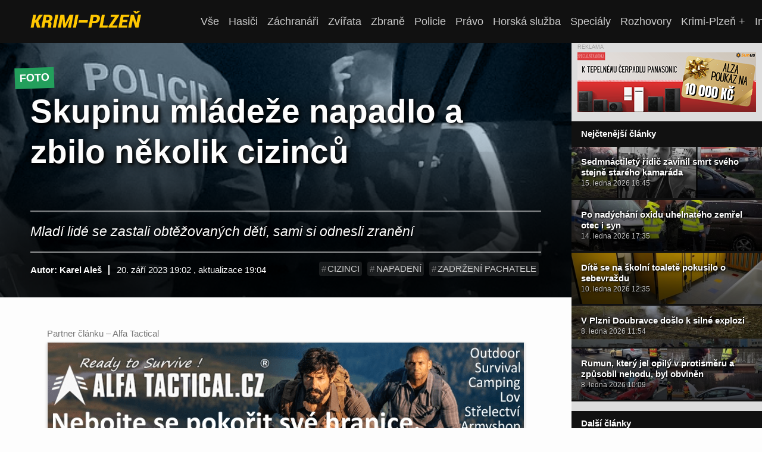

--- FILE ---
content_type: text/html; charset=utf-8
request_url: https://www.krimi-plzen.cz/a/napadeni-v-rokycanech/
body_size: 22585
content:

<!DOCTYPE html>
<html lang="cs">

<head>
    

    
    <meta charset="utf-8">
    <link rel="stylesheet" href="https://static.krimi-plzen.cz/static/styles/base.a3ed6743558f.css?20250926">
    <link rel="stylesheet" href="https://static.krimi-plzen.cz/static/styles/article-list.adf23ebab893.css?20250926">
    <link rel="stylesheet" href="https://static.krimi-plzen.cz/static/styles/sidebar.6001db15a736.css?20250926">
    <title>Skupinu mládeže napadlo a zbilo několik cizinců | Krimi Plzeň</title>
    <meta name="viewport" content="width=device-width, initial-scale=1">
    <link rel="apple-touch-icon" sizes="180x180" href="https://static.krimi-plzen.cz/static/img/favicons/apple-touch-icon.8e88b78a7c94.png">
    <link rel="icon" type="image/png" href="https://static.krimi-plzen.cz/static/img/favicons/favicon-32x32.3a1f30ec0e6f.png" sizes="32x32">
    <link rel="icon" type="image/png" href="https://static.krimi-plzen.cz/static/img/favicons/favicon-16x16.574e8f267023.png" sizes="16x16">
    
        <link rel="manifest" href="/manifest.json">
    
    <link rel="shortcut icon" href="https://static.krimi-plzen.cz/static/img/favicons/favicon.dba8e5c61745.ico">
    <meta name="theme-color" content="#ffffff">
    <link rel="alternate" type="application/rss+xml" title="Krimi Plzeň – nejnovější články" href="/rss/">
    <link rel="preload" href="https://static.krimi-plzen.cz/static/styles/article.bb267c007ff0.css?20250926" as="style" />
    


    <link rel="canonical" href="https://krimi-plzen.cz/a/napadeni-v-rokycanech/" />
    <meta name="description" content="Mladí lidé se zastali obtěžovaných dětí, sami si odnesli zranění" />
    <meta property="og:title" content="Skupinu mládeže napadlo a zbilo několik cizinců" />
    <meta property="og:description" content="Mladí lidé se zastali obtěžovaných dětí, sami si odnesli zranění" />
    <meta property="og:type" content="article" />
    <meta property="og:site_name" content="Krimi Plzeň" />
    <meta property="og:url" content="https://krimi-plzen.eu/a/napadeni-v-rokycanech/" />
    <meta property="og:image" content="https://static.krimi-plzen.eu/media/cache/9a/32/9a3255bd1d11fe1fa189bfc581c5ddc8.jpg" />
    <meta property="og:thumbnail" content="https://static.krimi-plzen.eu/media/cache/50/0e/500ef6abd6078a87fa3a3a582caf738d.jpg" />
    <meta property="twitter:title" content="Skupinu mládeže napadlo a zbilo několik cizinců" />
    <meta property="twitter:description" content="Mladí lidé se zastali obtěžovaných dětí, sami si odnesli zranění" />
    <meta property="twitter:image" content="https://static.krimi-plzen.eu/media/cache/9a/32/9a3255bd1d11fe1fa189bfc581c5ddc8.jpg" />
    <meta property="og:locale" content="cs_CZ" />



    <script>
    var isBot = /facebookexternalhit|Twitterbot|Pinterest|Googlebot|Bingbot|Slackbot/i.test(navigator.userAgent);
    var currentHost = window.location.hostname;
    if (!isBot && currentHost.endsWith('.eu')) {
        var newHost = window.location.hostname.replace(/\.eu$/, '.cz');
        var newUrl = window.location.href.replace(currentHost, newHost);
        window.location.replace(newUrl);
    }
    window.dataLayer = window.dataLayer || [];
	window.krimiBanners = {"sidebar-top": [{"weight": 10, "items": [{"link": "https://bit.ly/stabiln\u00ed_teplo_krimiplzen", "image": "https://static.krimi-plzen.cz/media/badf084fa84ec51a32da7365de68a2c70f4bed6c64a2d201cd3a85b2240dfb1d-2025-11-28-113421.gif", "title": "AC Heating"}], "id": "105"}, {"weight": 8, "items": [{"link": "https://www.adlo.cz/", "image": "https://static.krimi-plzen.cz/media/e6c1be2fcc2a1e4b05f67a7c4f5a99d72628d0f722c6b3cc47a30ab7b1d9ae92-2025-10-27-154956.jpg", "title": "ADLO"}], "id": "125"}, {"weight": 10, "items": [{"link": "https://www.smucler.cz/akcni-nabidky/spojte-vyhodu-s-kvalitou-volkswagen-friends-u-autocentra-smucler-196.html/?utm_source=volkswagen&utm_medium=KrimiPlzen&utm_campaign=suvfriends&utm_content=11_2025", "image": "https://static.krimi-plzen.cz/media/b530a0af40b34eb0f891f32f7a810c9dfc0f98183169c597def9c9563883d727-2025-11-04-130949.jpg", "title": "Autocentrum Jan \u0160mucler"}, {"link": "https://www.smucler.cz/akcni-nabidky/smucler-nadeluje-vykupni-bonus-20-000-az-60-000-kc-200.html/?utm_source=vykupnibonus&utm_medium=krimiplzen&utm_campaign=banner&utm_content=11_2025", "image": "https://static.krimi-plzen.cz/media/0764925acf7caabfd5423d47415fbfd26c5a7e4b779a418587f77227f2fca1d7-2025-12-29-162509.png", "title": "Autocentrum Jan \u0160mucler"}], "id": "64"}, {"weight": 10, "items": [{"link": "https://biolifeplazma.cz/sjednejte-si-schuzku/", "image": "https://static.krimi-plzen.cz/media/10c055335a7bd9065473b7cfd9cc7df98b617f69b00e276e4583d94b8f86276f-2025-09-12-175838.jpg", "title": "Biolife"}], "id": "107"}, {"weight": 5, "items": [{"link": "http://www.hasicskavyzbrojna.cz/", "image": "https://static.krimi-plzen.cz/media/75eb0fab0a7c5ff33a98067e23d4b936ee1d0e6093564d22b54b61d606b5dd13-2021-03-04-085437.png", "title": "D.S.D. METAL plus"}], "id": "6"}, {"weight": 10, "items": [{"link": "https://www.ecocitytaxi.cz/vanocni-poukaz/?utm_source=krimi&utm_medium=ppc&utm_campaign=vanocni-poukaz&utm_term=senior-expres&utm_content=banner", "image": "https://static.krimi-plzen.cz/media/bdfb6ecd1919048e55fe933f8e1dc3c87d9a0a29e2b94d96a632739533aac7b8-2025-12-15-110215.png", "title": "Ecocity taxi"}], "id": "65"}, {"weight": 10, "items": [{"link": "https://www.hcplzen.cz/article/18714", "image": "https://static.krimi-plzen.cz/media/0764925acf7caabfd5423d47415fbfd26c5a7e4b779a418587f77227f2fca1d7-2026-01-12-125043.png", "title": "HC \u0160koda Plze\u0148"}], "id": "70"}, {"weight": 7, "items": [{"link": "https://www.terrazaplzen.cz", "image": "https://static.krimi-plzen.cz/media/3c0c6463a59a7e562951c7a67822ace7d78e0f005948b2cdd8b10d5697be0fff-2024-08-07-162315.gif", "title": "Hotel Central - Terraza"}], "id": "57"}, {"weight": 10, "items": [{"link": "https://www.jolleo.cz/", "image": "https://static.krimi-plzen.cz/media/fd83492c5468b7724d6d9529f584a830abedbd282408cd340ea5a0755eebfa67-2025-11-18-174620.webp", "title": "jolleo"}], "id": "91"}, {"weight": 8, "items": [{"link": "https://j-progress.cz/", "image": "https://static.krimi-plzen.cz/media/8a64bda01fd045d3e126749da8c9a2bb9a04a8b1cd2b33c5c9adeebf76aa259e-2025-07-07-172415.gif", "title": "JPROGRESS"}], "id": "109"}, {"weight": 9, "items": [{"link": "https://www.kuchynesoukup.cz/", "image": "https://static.krimi-plzen.cz/media/fb8e4a94e2810d46a2cfd3108fc3c10b1286097ef5a6a036c59de2c3c14e7fb7-2025-11-18-174131.webp", "title": "Kuchyn\u011b Soukup"}], "id": "128"}, {"weight": 10, "items": [{"link": "https://akce.plzen.eu/", "image": "https://static.krimi-plzen.cz/media/6e79a1267a92c22936bbde1ba590507e3ae2d41f739e1dab637851def31e91c9-2024-08-15-154133.jpg", "title": "M\u011bsto Plze\u0148"}], "id": "69"}, {"weight": 5, "items": [{"link": "https://www.odhadceplzen.cz/", "image": "https://static.krimi-plzen.cz/media/5476119e2b0646c343695448d5950d7211f427d2150c4ee0c413b6417cc074a5-2025-01-02-155701.webp", "title": "Odhadce Plze\u0148"}], "id": "90"}, {"weight": 8, "items": [{"link": "https://www.sjednejto.cz/sluzby/kominici/", "image": "https://static.krimi-plzen.cz/media/f1405b70f17bd6207e4865fb0866d028b74322744ef671e5eefa5d63bf5db3b9-2025-10-03-113102.webp", "title": "Sjednejto.cz"}, {"link": "https://www.sjednejto.cz/sluzby/kominici/", "image": "https://static.krimi-plzen.cz/media/eb7516775cc08eacb56b70e6176977275b1cfac773d275241323a5681020a288-2025-10-02-161248.webp", "title": "Sjednejto.cz"}], "id": "38"}, {"weight": 5, "items": [{"link": "http://www.klinovec.cz/", "image": "https://static.krimi-plzen.cz/media/5551ac10b9423494a40459c43b001f1476dbefb6720810d75d516be86ad48b71-2025-12-30-103717.jpg", "title": "Ski klinovec"}], "id": "52"}, {"weight": 10, "items": [{"link": "https://www.sunus.cz/tepelne-cerpadlo-panasonic/", "image": "https://static.krimi-plzen.cz/media/616692eae59e3dfd5cdf133d34de34cc0fb408adb0e8b9c477c6c8e46564e5b8-2025-12-01-175913.png", "title": "SUNUS s.r.o."}], "id": "112"}, {"weight": 9, "items": [{"link": "https://www.facebook.com/profile.php?id=61582450380933&mibextid=wwXIfr&rdid=PH9lYdkyB0HxWV7p&share_url=https%3A%2F%2Fwww.facebook.com%2Fshare%2F1GZgwbU3MJ%2F%3Fmibextid%3DwwXIfr", "image": "https://static.krimi-plzen.cz/media/5263ae2a7fa459222f02ec904d6e55fcf3ed1dc4d749df905fb6f1098d8b664c-2025-10-21-105250.jpg", "title": "Tazza"}], "id": "124"}, {"weight": 10, "items": [{"link": "http://www.toyotadolak.cz/toyotaci/toyota-vikend/premiera-noveho-aygo-x-pri-prvnim-toyota-vikendu-roku-2026/", "image": "https://static.krimi-plzen.cz/media/12a5335a96f79073498a29d5daf4bbcf54bd8e4f7bfc13a9382b40c5db10177a-2025-12-30-211313.gif", "title": "Toyota Dol\u00e1k"}], "id": "50"}, {"weight": 5, "items": [{"link": "http://www.tuebor.cz/", "image": "https://static.krimi-plzen.cz/media/fc6cae42ad80d2009327119b41e5fe71c7e7d2b13b3321c2ff2c16f825c7e9b1-2021-03-04-083358.png", "title": "TUEBOR General Service"}], "id": "29"}, {"weight": 10, "items": [{"link": "https://www.workpressaviation.com/cs/", "image": "https://static.krimi-plzen.cz/media/fd396afe0750f6e4f1a0605cc20d391314744ce62d2c0ab614aff5c8b7b90be3-2023-10-23-185611.gif", "title": "Workpress Aviation"}], "id": "27"}], "sidebar-bottom": [{"weight": 10, "items": [{"link": "https://bit.ly/stabiln\u00ed_teplo_krimiplzen", "image": "https://static.krimi-plzen.cz/media/11dbfee495def97d17dfe4273ca6708da9e84df608b755fece2c8e148c3900df-2025-11-28-113401.gif", "title": "AC Heating"}], "id": "105"}, {"weight": 8, "items": [{"link": "https://www.adlo.cz/", "image": "https://static.krimi-plzen.cz/media/7a4aff6e3deb4036f5a810f4436a2f3674c46daf359f06673f54a76000e4fb44-2025-10-27-154940.jpg", "title": "ADLO"}], "id": "125"}, {"weight": 5, "items": [{"link": "https://www.cink.eu/?utm_source=KrimiPlzen&utm_medium=banner&utm_campaign=<300x400-Lastovka>", "image": "https://static.krimi-plzen.cz/media/804d6345c35cab19b062a83fed9e1501b9ad6c75a8c90f3392e70659eea5606d-2025-11-12-154353.jpg", "title": "Advok\u00e1tn\u00ed kancel\u00e1\u0159 CINK a partne\u0159i"}, {"link": "https://www.cink.eu/?utm_source=KrimiPlzen&utm_medium=banner&utm_campaign=<300x400-Klementova>", "image": "https://static.krimi-plzen.cz/media/2cb48ede7382021bd0e06210870319fba4d2cbbc4c610f28c71b7c56f34fd41f-2025-11-12-154505.jpg", "title": "Advok\u00e1tn\u00ed kancel\u00e1\u0159 CINK a partne\u0159i"}, {"link": "https://www.cink.eu/?utm_source=KrimiPlzen&utm_medium=banner&utm_campaign=<300x400-Holopirkova>", "image": "https://static.krimi-plzen.cz/media/f449eb47889702af74b0df9a68fa936d5744625ffe36565d04ef92124e68ac78-2025-11-12-154316.jpg", "title": "Advok\u00e1tn\u00ed kancel\u00e1\u0159 CINK a partne\u0159i"}, {"link": "https://www.cink.eu/?utm_source=KrimiPlzen&utm_medium=banner&utm_campaign=<300x400-Cink>", "image": "https://static.krimi-plzen.cz/media/812657e453859bfc60d4ed34f9483eef1860d4bc28caa15966fda74f85166e40-2025-11-12-154747.jpg", "title": "Advok\u00e1tn\u00ed kancel\u00e1\u0159 CINK a partne\u0159i"}, {"link": "https://www.cink.eu/?utm_source=KrimiPlzen&utm_medium=banner&utm_campaign=<300x400-Bednarikova>", "image": "https://static.krimi-plzen.cz/media/e05cd2eae1f13ca491199aaabd86e486684cb34ee4625693ca1b062d3f2f134a-2025-11-12-154639.jpg", "title": "Advok\u00e1tn\u00ed kancel\u00e1\u0159 CINK a partne\u0159i"}], "id": "3"}, {"weight": 10, "items": [{"link": "https://www.smucler.cz/akcni-nabidky/spojte-vyhodu-s-kvalitou-volkswagen-friends-u-autocentra-smucler-196.html/?utm_source=volkswagen&utm_medium=KrimiPlzen&utm_campaign=suvfriends&utm_content=11_2025", "image": "https://static.krimi-plzen.cz/media/2e26334808a310b05bb4156e78a21601aecae0e9df59be4ccc03d5f21f92aac8-2025-11-04-130925.jpg", "title": "Autocentrum Jan \u0160mucler"}, {"link": "https://www.smucler.cz/akcni-nabidky/smucler-nadeluje-vykupni-bonus-20-000-az-60-000-kc-200.html/?utm_source=volkswagen&utm_medium=KrimiPlzen&utm_campaign=suvfriends&utm_content=11_2025", "image": "https://static.krimi-plzen.cz/media/ec81fe1753915ff7c30bc85628ee2d9358e75e53d72bc1caff331288d5f21a6d-2025-12-29-162635.png", "title": "Autocentrum Jan \u0160mucler"}], "id": "64"}, {"weight": 10, "items": [{"link": "https://biolifeplazma.cz/sjednejte-si-schuzku/", "image": "https://static.krimi-plzen.cz/media/9fd9c6a57c6eeaa69786bda1e82c725527249cc1b01e297467fc00bfcde24c89-2025-09-12-175812.jpg", "title": "Biolife"}], "id": "107"}, {"weight": 5, "items": [{"link": "http://www.hasicskavyzbrojna.cz/", "image": "https://static.krimi-plzen.cz/media/178b87d7e829cbfa4a05e736133fe26e7d5007e72d5a7682e2ef2a8c4c6dbc54-2021-03-04-085428.png", "title": "D.S.D. METAL plus"}], "id": "6"}, {"weight": 10, "items": [{"link": "https://www.ecocitytaxi.cz/vanocni-poukaz/?utm_source=krimi&utm_medium=ppc&utm_campaign=vanocni-poukaz&utm_term=senior-expres&utm_content=banner", "image": "https://static.krimi-plzen.cz/media/06b407a18b929bfcec6da0a434e4537b5e92bfab944492ecdf180bcbdee30f1f-2025-12-15-110200.png", "title": "Ecocity taxi"}], "id": "65"}, {"weight": 10, "items": [{"link": "https://www.hcplzen.cz/article/18714", "image": "https://static.krimi-plzen.cz/media/ec81fe1753915ff7c30bc85628ee2d9358e75e53d72bc1caff331288d5f21a6d-2026-01-12-125022.png", "title": "HC \u0160koda Plze\u0148"}], "id": "70"}, {"weight": 7, "items": [{"link": "https://www.terrazaplzen.cz/home/", "image": "https://static.krimi-plzen.cz/media/f261b4a31737e3ec24e231cbae1fec65c09f7d08f4357fc3e6dccc9f4b6eb616-2024-08-07-162242.gif", "title": "Hotel Central - Terraza"}], "id": "57"}, {"weight": 10, "items": [{"link": "https://www.klinovecresort.cz/", "image": "https://static.krimi-plzen.cz/media/de98a1ec23161d8b975397aca504fd5ccdc68f6b0b0e0eda957cc81292e562ad-2025-10-20-160726.webp", "title": "Hotel Keilberg Resort  KL\u00cdNOVEC"}], "id": "123"}, {"weight": 10, "items": [{"link": "https://www.jolleo.cz/", "image": "https://static.krimi-plzen.cz/media/472db863c9f6eaf1ddcd2161c18665b1644d207c938f853b090bff999fab48e3-2025-11-18-174649.webp", "title": "jolleo"}], "id": "91"}, {"weight": 8, "items": [{"link": "https://j-progress.cz/", "image": "https://static.krimi-plzen.cz/media/4c1b626aea0e9d38865a4da4a8988c19e7da257afb98ff629ca57f5cc2809dff-2025-07-07-172324.gif", "title": "JPROGRESS"}], "id": "109"}, {"weight": 9, "items": [{"link": "https://www.kuchynesoukup.cz/", "image": "https://static.krimi-plzen.cz/media/f655e24665f0e3bce102ebb9ca83b23eb0cbf938dd7ac74c1be0a60eeb0fe8a1-2025-11-18-174200.webp", "title": "Kuchyn\u011b Soukup"}], "id": "128"}, {"weight": 10, "items": [{"link": "https://akce.plzen.eu/", "image": "https://static.krimi-plzen.cz/media/c0952d8ba3c0176bcccab6b4f019b92d136640d3ff142b2f174077da5df61ac7-2024-08-15-154413.jpg", "title": "M\u011bsto Plze\u0148"}], "id": "69"}, {"weight": 5, "items": [{"link": "https://www.odhadceplzen.cz/", "image": "https://static.krimi-plzen.cz/media/6ade10fd00da8616474f3c1ec8c792be13144df11948c974091716a9966baf91-2025-01-02-155610.webp", "title": "Odhadce Plze\u0148"}], "id": "90"}, {"weight": 8, "items": [{"link": "https://www.sjednejto.cz/sluzby/kominici/", "image": "https://static.krimi-plzen.cz/media/a3dd399049723c0f743a6e19c6f7b38c1b1809b002e827dce3abbfb4e0c296a5-2025-10-02-161359.webp", "title": "Sjednejto.cz"}, {"link": "https://www.sjednejto.cz/sluzby/kominici/", "image": "https://static.krimi-plzen.cz/media/b9332cf2f3e1762eca90ea79cde78bdfe5c2c2b527a10dd456fd77480dae8a3d-2025-10-02-161222.webp", "title": "Sjednejto.cz"}], "id": "38"}, {"weight": 5, "items": [{"link": "http://www.klinovec.cz/", "image": "https://static.krimi-plzen.cz/media/ee4fa144107aa0d994df3be020fb57f623165f0767930f81673f99f733c61ac3-2025-12-30-103635.gif", "title": "Ski klinovec"}], "id": "52"}, {"weight": 10, "items": [{"link": "https://www.sunus.cz/tepelne-cerpadlo-panasonic/", "image": "https://static.krimi-plzen.cz/media/86bd385ea1a7e64258f3844dc039a5442e70f5d6f069885d34059ff8ec396cd6-2025-12-01-175929.png", "title": "SUNUS s.r.o."}], "id": "112"}, {"weight": 9, "items": [{"link": "https://www.facebook.com/profile.php?id=61582450380933&mibextid=wwXIfr&rdid=PH9lYdkyB0HxWV7p&share_url=https%3A%2F%2Fwww.facebook.com%2Fshare%2F1GZgwbU3MJ%2F%3Fmibextid%3DwwXIfr", "image": "https://static.krimi-plzen.cz/media/c0b2ae047e75875437662c6f47effa8dd8003bcca4df86b82261f56abfcca97d-2025-10-21-105227.jpg", "title": "Tazza"}], "id": "124"}, {"weight": 10, "items": [{"link": "http://www.toyotadolak.cz/toyotaci/toyota-vikend/premiera-noveho-aygo-x-pri-prvnim-toyota-vikendu-roku-2026/", "image": "https://static.krimi-plzen.cz/media/14ea3a2abb1ddbc6e869a4c403c24ec084d54261a193ed304d2b78a4675136dd-2025-12-30-211448.gif", "title": "Toyota Dol\u00e1k"}], "id": "50"}, {"weight": 5, "items": [{"link": "http://www.tuebor.cz/", "image": "https://static.krimi-plzen.cz/media/9d6e4a808ab5e668eefa8268ae1cf186682f9f882798d4e55fc0babb6d69be9c-2022-10-20-100802.webp", "title": "TUEBOR General Service"}, {"link": "http://www.tuebor.cz/", "image": "https://static.krimi-plzen.cz/media/52bf09ec974d552ce80a98f5720ae9e0eea3cdfd3cf1d8518d2014f977c52c19-2022-10-19-101908.webp", "title": "TUEBOR General Service"}], "id": "29"}, {"weight": 10, "items": [{"link": "https://uklid.to/uklid-pro-domacnosti", "image": "https://static.krimi-plzen.cz/media/e4e8cf402d70652e4f3e6fbf5d8059c83def3561db48164d3a9c8f339880e70f-2025-11-12-202128.webp", "title": "Uklid.to"}, {"link": "https://uklid.to/skoleni-v-oboru-uklidu", "image": "https://static.krimi-plzen.cz/media/a6cc0b1a00d0f1284f11328ce6d58bb6a05c1a06aa0fe2c8b41a303302c5a15f-2025-11-12-201924.webp", "title": "Uklid.to"}, {"link": "https://uklid.to/jednorazove-uklidy", "image": "https://static.krimi-plzen.cz/media/94d193d954f31158ad9e115e95960454ec60d6317806cb4de6bae5bf7b80c88d-2025-11-12-201801.webp", "title": "Uklid.to"}, {"link": "https://uklid.to/sluzby/generalni-uklidy-objektu", "image": "https://static.krimi-plzen.cz/media/e65f3d7bc60849adf73bb582eeb45c50e6a55b7cb27da27a0db02ba342646235-2025-11-12-201608.webp", "title": "Uklid.to"}], "id": "86"}, {"weight": 10, "items": [{"link": "https://www.workpressaviation.com/cs/kariera", "image": "https://static.krimi-plzen.cz/media/40009a439a1811334ef1ca68c10505ef5e1140dcec02653139db318bd7e73a37-2023-10-23-185629.gif", "title": "Workpress Aviation"}], "id": "27"}], "sidebar-middle": [{"weight": 10, "items": [{"link": "https://bit.ly/stabiln\u00ed_teplo_krimiplzen", "image": "https://static.krimi-plzen.cz/media/11dbfee495def97d17dfe4273ca6708da9e84df608b755fece2c8e148c3900df-2025-11-28-113401.gif", "title": "AC Heating"}], "id": "105"}, {"weight": 8, "items": [{"link": "https://www.adlo.cz/", "image": "https://static.krimi-plzen.cz/media/7a4aff6e3deb4036f5a810f4436a2f3674c46daf359f06673f54a76000e4fb44-2025-10-27-154940.jpg", "title": "ADLO"}], "id": "125"}, {"weight": 5, "items": [{"link": "https://www.cink.eu/?utm_source=KrimiPlzen&utm_medium=banner&utm_campaign=<300x400-Lastovka>", "image": "https://static.krimi-plzen.cz/media/804d6345c35cab19b062a83fed9e1501b9ad6c75a8c90f3392e70659eea5606d-2025-11-12-154353.jpg", "title": "Advok\u00e1tn\u00ed kancel\u00e1\u0159 CINK a partne\u0159i"}, {"link": "https://www.cink.eu/?utm_source=KrimiPlzen&utm_medium=banner&utm_campaign=<300x400-Klementova>", "image": "https://static.krimi-plzen.cz/media/2cb48ede7382021bd0e06210870319fba4d2cbbc4c610f28c71b7c56f34fd41f-2025-11-12-154505.jpg", "title": "Advok\u00e1tn\u00ed kancel\u00e1\u0159 CINK a partne\u0159i"}, {"link": "https://www.cink.eu/?utm_source=KrimiPlzen&utm_medium=banner&utm_campaign=<300x400-Holopirkova>", "image": "https://static.krimi-plzen.cz/media/f449eb47889702af74b0df9a68fa936d5744625ffe36565d04ef92124e68ac78-2025-11-12-154316.jpg", "title": "Advok\u00e1tn\u00ed kancel\u00e1\u0159 CINK a partne\u0159i"}, {"link": "https://www.cink.eu/?utm_source=KrimiPlzen&utm_medium=banner&utm_campaign=<300x400-Cink>", "image": "https://static.krimi-plzen.cz/media/812657e453859bfc60d4ed34f9483eef1860d4bc28caa15966fda74f85166e40-2025-11-12-154747.jpg", "title": "Advok\u00e1tn\u00ed kancel\u00e1\u0159 CINK a partne\u0159i"}, {"link": "https://www.cink.eu/?utm_source=KrimiPlzen&utm_medium=banner&utm_campaign=<300x400-Bednarikova>", "image": "https://static.krimi-plzen.cz/media/e05cd2eae1f13ca491199aaabd86e486684cb34ee4625693ca1b062d3f2f134a-2025-11-12-154639.jpg", "title": "Advok\u00e1tn\u00ed kancel\u00e1\u0159 CINK a partne\u0159i"}], "id": "3"}, {"weight": 10, "items": [{"link": "https://www.smucler.cz/akcni-nabidky/spojte-vyhodu-s-kvalitou-volkswagen-friends-u-autocentra-smucler-196.html/?utm_source=volkswagen&utm_medium=KrimiPlzen&utm_campaign=suvfriends&utm_content=11_2025", "image": "https://static.krimi-plzen.cz/media/2e26334808a310b05bb4156e78a21601aecae0e9df59be4ccc03d5f21f92aac8-2025-11-04-130925.jpg", "title": "Autocentrum Jan \u0160mucler"}, {"link": "https://www.smucler.cz/akcni-nabidky/smucler-nadeluje-vykupni-bonus-20-000-az-60-000-kc-200.html/?utm_source=volkswagen&utm_medium=KrimiPlzen&utm_campaign=suvfriends&utm_content=11_2025", "image": "https://static.krimi-plzen.cz/media/ec81fe1753915ff7c30bc85628ee2d9358e75e53d72bc1caff331288d5f21a6d-2025-12-29-162635.png", "title": "Autocentrum Jan \u0160mucler"}], "id": "64"}, {"weight": 10, "items": [{"link": "https://biolifeplazma.cz/sjednejte-si-schuzku/", "image": "https://static.krimi-plzen.cz/media/9fd9c6a57c6eeaa69786bda1e82c725527249cc1b01e297467fc00bfcde24c89-2025-09-12-175812.jpg", "title": "Biolife"}], "id": "107"}, {"weight": 10, "items": [{"link": "https://www.ecocitytaxi.cz/vanocni-poukaz/?utm_source=krimi&utm_medium=ppc&utm_campaign=vanocni-poukaz&utm_term=senior-expres&utm_content=banner", "image": "https://static.krimi-plzen.cz/media/06b407a18b929bfcec6da0a434e4537b5e92bfab944492ecdf180bcbdee30f1f-2025-12-15-110200.png", "title": "Ecocity taxi"}], "id": "65"}, {"weight": 10, "items": [{"link": "https://www.hcplzen.cz/article/18714", "image": "https://static.krimi-plzen.cz/media/ec81fe1753915ff7c30bc85628ee2d9358e75e53d72bc1caff331288d5f21a6d-2026-01-12-125022.png", "title": "HC \u0160koda Plze\u0148"}], "id": "70"}, {"weight": 7, "items": [{"link": "https://www.terrazaplzen.cz/home/", "image": "https://static.krimi-plzen.cz/media/f261b4a31737e3ec24e231cbae1fec65c09f7d08f4357fc3e6dccc9f4b6eb616-2024-08-07-162242.gif", "title": "Hotel Central - Terraza"}], "id": "57"}, {"weight": 10, "items": [{"link": "https://www.klinovecresort.cz/", "image": "https://static.krimi-plzen.cz/media/de98a1ec23161d8b975397aca504fd5ccdc68f6b0b0e0eda957cc81292e562ad-2025-10-20-160726.webp", "title": "Hotel Keilberg Resort  KL\u00cdNOVEC"}], "id": "123"}, {"weight": 10, "items": [{"link": "https://www.jolleo.cz/", "image": "https://static.krimi-plzen.cz/media/472db863c9f6eaf1ddcd2161c18665b1644d207c938f853b090bff999fab48e3-2025-11-18-174649.webp", "title": "jolleo"}], "id": "91"}, {"weight": 8, "items": [{"link": "https://j-progress.cz/", "image": "https://static.krimi-plzen.cz/media/4c1b626aea0e9d38865a4da4a8988c19e7da257afb98ff629ca57f5cc2809dff-2025-07-07-172324.gif", "title": "JPROGRESS"}], "id": "109"}, {"weight": 9, "items": [{"link": "https://www.kuchynesoukup.cz/", "image": "https://static.krimi-plzen.cz/media/f655e24665f0e3bce102ebb9ca83b23eb0cbf938dd7ac74c1be0a60eeb0fe8a1-2025-11-18-174200.webp", "title": "Kuchyn\u011b Soukup"}], "id": "128"}, {"weight": 10, "items": [{"link": "https://akce.plzen.eu/", "image": "https://static.krimi-plzen.cz/media/c0952d8ba3c0176bcccab6b4f019b92d136640d3ff142b2f174077da5df61ac7-2024-08-15-154413.jpg", "title": "M\u011bsto Plze\u0148"}], "id": "69"}, {"weight": 5, "items": [{"link": "https://www.odhadceplzen.cz/", "image": "https://static.krimi-plzen.cz/media/6ade10fd00da8616474f3c1ec8c792be13144df11948c974091716a9966baf91-2025-01-02-155610.webp", "title": "Odhadce Plze\u0148"}], "id": "90"}, {"weight": 8, "items": [{"link": "https://www.sjednejto.cz/sluzby/kominici/", "image": "https://static.krimi-plzen.cz/media/a3dd399049723c0f743a6e19c6f7b38c1b1809b002e827dce3abbfb4e0c296a5-2025-10-02-161359.webp", "title": "Sjednejto.cz"}, {"link": "https://www.sjednejto.cz/sluzby/kominici/", "image": "https://static.krimi-plzen.cz/media/b9332cf2f3e1762eca90ea79cde78bdfe5c2c2b527a10dd456fd77480dae8a3d-2025-10-02-161222.webp", "title": "Sjednejto.cz"}], "id": "38"}, {"weight": 5, "items": [{"link": "http://www.klinovec.cz/", "image": "https://static.krimi-plzen.cz/media/ee4fa144107aa0d994df3be020fb57f623165f0767930f81673f99f733c61ac3-2025-12-30-103635.gif", "title": "Ski klinovec"}], "id": "52"}, {"weight": 10, "items": [{"link": "https://www.sunus.cz/tepelne-cerpadlo-panasonic/", "image": "https://static.krimi-plzen.cz/media/86bd385ea1a7e64258f3844dc039a5442e70f5d6f069885d34059ff8ec396cd6-2025-12-01-175929.png", "title": "SUNUS s.r.o."}], "id": "112"}, {"weight": 9, "items": [{"link": "https://www.facebook.com/profile.php?id=61582450380933&mibextid=wwXIfr&rdid=PH9lYdkyB0HxWV7p&share_url=https%3A%2F%2Fwww.facebook.com%2Fshare%2F1GZgwbU3MJ%2F%3Fmibextid%3DwwXIfr", "image": "https://static.krimi-plzen.cz/media/c0b2ae047e75875437662c6f47effa8dd8003bcca4df86b82261f56abfcca97d-2025-10-21-105227.jpg", "title": "Tazza"}], "id": "124"}, {"weight": 10, "items": [{"link": "http://www.toyotadolak.cz/toyotaci/toyota-vikend/premiera-noveho-aygo-x-pri-prvnim-toyota-vikendu-roku-2026/", "image": "https://static.krimi-plzen.cz/media/14ea3a2abb1ddbc6e869a4c403c24ec084d54261a193ed304d2b78a4675136dd-2025-12-30-211448.gif", "title": "Toyota Dol\u00e1k"}], "id": "50"}, {"weight": 10, "items": [{"link": "https://uklid.to/uklid-pro-domacnosti", "image": "https://static.krimi-plzen.cz/media/e4e8cf402d70652e4f3e6fbf5d8059c83def3561db48164d3a9c8f339880e70f-2025-11-12-202128.webp", "title": "Uklid.to"}, {"link": "https://uklid.to/skoleni-v-oboru-uklidu", "image": "https://static.krimi-plzen.cz/media/a6cc0b1a00d0f1284f11328ce6d58bb6a05c1a06aa0fe2c8b41a303302c5a15f-2025-11-12-201924.webp", "title": "Uklid.to"}, {"link": "https://uklid.to/jednorazove-uklidy", "image": "https://static.krimi-plzen.cz/media/94d193d954f31158ad9e115e95960454ec60d6317806cb4de6bae5bf7b80c88d-2025-11-12-201801.webp", "title": "Uklid.to"}, {"link": "https://uklid.to/sluzby/generalni-uklidy-objektu", "image": "https://static.krimi-plzen.cz/media/e65f3d7bc60849adf73bb582eeb45c50e6a55b7cb27da27a0db02ba342646235-2025-11-12-201608.webp", "title": "Uklid.to"}], "id": "86"}], "sidebar-middle2": [{"weight": 10, "items": [{"link": "https://bit.ly/stabiln\u00ed_teplo_krimiplzen", "image": "https://static.krimi-plzen.cz/media/11dbfee495def97d17dfe4273ca6708da9e84df608b755fece2c8e148c3900df-2025-11-28-113401.gif", "title": "AC Heating"}], "id": "105"}, {"weight": 8, "items": [{"link": "https://www.adlo.cz/", "image": "https://static.krimi-plzen.cz/media/7a4aff6e3deb4036f5a810f4436a2f3674c46daf359f06673f54a76000e4fb44-2025-10-27-154940.jpg", "title": "ADLO"}], "id": "125"}, {"weight": 5, "items": [{"link": "https://www.cink.eu/?utm_source=KrimiPlzen&utm_medium=banner&utm_campaign=<300x400-Lastovka>", "image": "https://static.krimi-plzen.cz/media/804d6345c35cab19b062a83fed9e1501b9ad6c75a8c90f3392e70659eea5606d-2025-11-12-154353.jpg", "title": "Advok\u00e1tn\u00ed kancel\u00e1\u0159 CINK a partne\u0159i"}, {"link": "https://www.cink.eu/?utm_source=KrimiPlzen&utm_medium=banner&utm_campaign=<300x400-Klementova>", "image": "https://static.krimi-plzen.cz/media/2cb48ede7382021bd0e06210870319fba4d2cbbc4c610f28c71b7c56f34fd41f-2025-11-12-154505.jpg", "title": "Advok\u00e1tn\u00ed kancel\u00e1\u0159 CINK a partne\u0159i"}, {"link": "https://www.cink.eu/?utm_source=KrimiPlzen&utm_medium=banner&utm_campaign=<300x400-Holopirkova>", "image": "https://static.krimi-plzen.cz/media/f449eb47889702af74b0df9a68fa936d5744625ffe36565d04ef92124e68ac78-2025-11-12-154316.jpg", "title": "Advok\u00e1tn\u00ed kancel\u00e1\u0159 CINK a partne\u0159i"}, {"link": "https://www.cink.eu/?utm_source=KrimiPlzen&utm_medium=banner&utm_campaign=<300x400-Cink>", "image": "https://static.krimi-plzen.cz/media/812657e453859bfc60d4ed34f9483eef1860d4bc28caa15966fda74f85166e40-2025-11-12-154747.jpg", "title": "Advok\u00e1tn\u00ed kancel\u00e1\u0159 CINK a partne\u0159i"}, {"link": "https://www.cink.eu/?utm_source=KrimiPlzen&utm_medium=banner&utm_campaign=<300x400-Bednarikova>", "image": "https://static.krimi-plzen.cz/media/e05cd2eae1f13ca491199aaabd86e486684cb34ee4625693ca1b062d3f2f134a-2025-11-12-154639.jpg", "title": "Advok\u00e1tn\u00ed kancel\u00e1\u0159 CINK a partne\u0159i"}], "id": "3"}, {"weight": 10, "items": [{"link": "https://www.smucler.cz/akcni-nabidky/spojte-vyhodu-s-kvalitou-volkswagen-friends-u-autocentra-smucler-196.html/?utm_source=volkswagen&utm_medium=KrimiPlzen&utm_campaign=suvfriends&utm_content=11_2025", "image": "https://static.krimi-plzen.cz/media/2e26334808a310b05bb4156e78a21601aecae0e9df59be4ccc03d5f21f92aac8-2025-11-04-130925.jpg", "title": "Autocentrum Jan \u0160mucler"}, {"link": "https://www.smucler.cz/akcni-nabidky/smucler-nadeluje-vykupni-bonus-20-000-az-60-000-kc-200.html/?utm_source=volkswagen&utm_medium=KrimiPlzen&utm_campaign=suvfriends&utm_content=11_2025", "image": "https://static.krimi-plzen.cz/media/ec81fe1753915ff7c30bc85628ee2d9358e75e53d72bc1caff331288d5f21a6d-2025-12-29-162635.png", "title": "Autocentrum Jan \u0160mucler"}], "id": "64"}, {"weight": 10, "items": [{"link": "https://biolifeplazma.cz/sjednejte-si-schuzku/", "image": "https://static.krimi-plzen.cz/media/9fd9c6a57c6eeaa69786bda1e82c725527249cc1b01e297467fc00bfcde24c89-2025-09-12-175812.jpg", "title": "Biolife"}], "id": "107"}, {"weight": 10, "items": [{"link": "https://www.ecocitytaxi.cz/vanocni-poukaz/?utm_source=krimi&utm_medium=ppc&utm_campaign=vanocni-poukaz&utm_term=senior-expres&utm_content=banner", "image": "https://static.krimi-plzen.cz/media/06b407a18b929bfcec6da0a434e4537b5e92bfab944492ecdf180bcbdee30f1f-2025-12-15-110200.png", "title": "Ecocity taxi"}], "id": "65"}, {"weight": 10, "items": [{"link": "https://www.hcplzen.cz/article/18714", "image": "https://static.krimi-plzen.cz/media/ec81fe1753915ff7c30bc85628ee2d9358e75e53d72bc1caff331288d5f21a6d-2026-01-12-125022.png", "title": "HC \u0160koda Plze\u0148"}], "id": "70"}, {"weight": 7, "items": [{"link": "https://www.terrazaplzen.cz/home/", "image": "https://static.krimi-plzen.cz/media/f261b4a31737e3ec24e231cbae1fec65c09f7d08f4357fc3e6dccc9f4b6eb616-2024-08-07-162242.gif", "title": "Hotel Central - Terraza"}], "id": "57"}, {"weight": 10, "items": [{"link": "https://www.klinovecresort.cz/", "image": "https://static.krimi-plzen.cz/media/de98a1ec23161d8b975397aca504fd5ccdc68f6b0b0e0eda957cc81292e562ad-2025-10-20-160726.webp", "title": "Hotel Keilberg Resort  KL\u00cdNOVEC"}], "id": "123"}, {"weight": 10, "items": [{"link": "https://www.jolleo.cz/", "image": "https://static.krimi-plzen.cz/media/472db863c9f6eaf1ddcd2161c18665b1644d207c938f853b090bff999fab48e3-2025-11-18-174649.webp", "title": "jolleo"}], "id": "91"}, {"weight": 8, "items": [{"link": "https://j-progress.cz/", "image": "https://static.krimi-plzen.cz/media/4c1b626aea0e9d38865a4da4a8988c19e7da257afb98ff629ca57f5cc2809dff-2025-07-07-172324.gif", "title": "JPROGRESS"}], "id": "109"}, {"weight": 9, "items": [{"link": "https://www.kuchynesoukup.cz/", "image": "https://static.krimi-plzen.cz/media/f655e24665f0e3bce102ebb9ca83b23eb0cbf938dd7ac74c1be0a60eeb0fe8a1-2025-11-18-174200.webp", "title": "Kuchyn\u011b Soukup"}], "id": "128"}, {"weight": 10, "items": [{"link": "https://akce.plzen.eu/", "image": "https://static.krimi-plzen.cz/media/c0952d8ba3c0176bcccab6b4f019b92d136640d3ff142b2f174077da5df61ac7-2024-08-15-154413.jpg", "title": "M\u011bsto Plze\u0148"}], "id": "69"}, {"weight": 5, "items": [{"link": "https://www.odhadceplzen.cz/", "image": "https://static.krimi-plzen.cz/media/6ade10fd00da8616474f3c1ec8c792be13144df11948c974091716a9966baf91-2025-01-02-155610.webp", "title": "Odhadce Plze\u0148"}], "id": "90"}, {"weight": 8, "items": [{"link": "https://www.sjednejto.cz/sluzby/kominici/", "image": "https://static.krimi-plzen.cz/media/a3dd399049723c0f743a6e19c6f7b38c1b1809b002e827dce3abbfb4e0c296a5-2025-10-02-161359.webp", "title": "Sjednejto.cz"}, {"link": "https://www.sjednejto.cz/sluzby/kominici/", "image": "https://static.krimi-plzen.cz/media/b9332cf2f3e1762eca90ea79cde78bdfe5c2c2b527a10dd456fd77480dae8a3d-2025-10-02-161222.webp", "title": "Sjednejto.cz"}], "id": "38"}, {"weight": 5, "items": [{"link": "http://www.klinovec.cz/", "image": "https://static.krimi-plzen.cz/media/ee4fa144107aa0d994df3be020fb57f623165f0767930f81673f99f733c61ac3-2025-12-30-103635.gif", "title": "Ski klinovec"}], "id": "52"}, {"weight": 10, "items": [{"link": "https://www.sunus.cz/tepelne-cerpadlo-panasonic/", "image": "https://static.krimi-plzen.cz/media/86bd385ea1a7e64258f3844dc039a5442e70f5d6f069885d34059ff8ec396cd6-2025-12-01-175929.png", "title": "SUNUS s.r.o."}], "id": "112"}, {"weight": 9, "items": [{"link": "https://www.facebook.com/profile.php?id=61582450380933&mibextid=wwXIfr&rdid=PH9lYdkyB0HxWV7p&share_url=https%3A%2F%2Fwww.facebook.com%2Fshare%2F1GZgwbU3MJ%2F%3Fmibextid%3DwwXIfr", "image": "https://static.krimi-plzen.cz/media/c0b2ae047e75875437662c6f47effa8dd8003bcca4df86b82261f56abfcca97d-2025-10-21-105227.jpg", "title": "Tazza"}], "id": "124"}, {"weight": 10, "items": [{"link": "http://www.toyotadolak.cz/toyotaci/toyota-vikend/premiera-noveho-aygo-x-pri-prvnim-toyota-vikendu-roku-2026/", "image": "https://static.krimi-plzen.cz/media/14ea3a2abb1ddbc6e869a4c403c24ec084d54261a193ed304d2b78a4675136dd-2025-12-30-211448.gif", "title": "Toyota Dol\u00e1k"}], "id": "50"}, {"weight": 10, "items": [{"link": "https://uklid.to/uklid-pro-domacnosti", "image": "https://static.krimi-plzen.cz/media/e4e8cf402d70652e4f3e6fbf5d8059c83def3561db48164d3a9c8f339880e70f-2025-11-12-202128.webp", "title": "Uklid.to"}, {"link": "https://uklid.to/skoleni-v-oboru-uklidu", "image": "https://static.krimi-plzen.cz/media/a6cc0b1a00d0f1284f11328ce6d58bb6a05c1a06aa0fe2c8b41a303302c5a15f-2025-11-12-201924.webp", "title": "Uklid.to"}, {"link": "https://uklid.to/jednorazove-uklidy", "image": "https://static.krimi-plzen.cz/media/94d193d954f31158ad9e115e95960454ec60d6317806cb4de6bae5bf7b80c88d-2025-11-12-201801.webp", "title": "Uklid.to"}, {"link": "https://uklid.to/sluzby/generalni-uklidy-objektu", "image": "https://static.krimi-plzen.cz/media/e65f3d7bc60849adf73bb582eeb45c50e6a55b7cb27da27a0db02ba342646235-2025-11-12-201608.webp", "title": "Uklid.to"}], "id": "86"}], "article-list-vertical-1": [{"weight": 10, "items": [{"link": "https://bit.ly/stabiln\u00ed_teplo_krimiplzen", "image": "https://static.krimi-plzen.cz/media/f00cee24508cf7d33a976497e60faf31b1f053a79fb20ac115bf9fe5ffc2fa58-2025-11-28-113343.gif", "title": "AC Heating"}], "id": "105"}, {"weight": 8, "items": [{"link": "https://www.adlo.cz/", "image": "https://static.krimi-plzen.cz/media/d95b1cee9b4f0cd0385ec7dd0201600362447866c4ecfe8f2823b12575a369b1-2025-10-27-154915.jpg", "title": "ADLO"}], "id": "125"}, {"weight": 5, "items": [{"link": "https://www.cink.eu/?utm_source=KrimiPlzen&utm_medium=banner&utm_campaign=<300x400-Kasalova>", "image": "https://static.krimi-plzen.cz/media/b9f46e35b6b5dceca54ea71def75a6fc483b43b12608b2914b8bbd192cb5c545-2025-04-15-172130.jpg", "title": "Advok\u00e1tn\u00ed kancel\u00e1\u0159 CINK a partne\u0159i"}, {"link": "https://www.cink.eu/?utm_source=KrimiPlzen&utm_medium=banner&utm_campaign=<300x400-Kadlecova>", "image": "https://static.krimi-plzen.cz/media/6cf611c2c927d9c30c81a0112b13ededfb5eed66fc3d9111b96b521d0b18edee-2025-04-15-172047.jpg", "title": "Advok\u00e1tn\u00ed kancel\u00e1\u0159 CINK a partne\u0159i"}, {"link": "https://www.cink.eu/?utm_source=KrimiPlzen&utm_medium=banner&utm_campaign=<300x400-Fujan>", "image": "https://static.krimi-plzen.cz/media/4b9144d5655c3171f18a80cc26deb366c8dcd45c448ddcfde998250abad2403f-2025-04-15-171807.jpg", "title": "Advok\u00e1tn\u00ed kancel\u00e1\u0159 CINK a partne\u0159i"}], "id": "3"}, {"weight": 5, "items": [{"link": "https://www.alfatactical.cz/kamenna-prodejna.html?utm_medium=krimi&utm_campaign=prodejnakrimi&utm_content=prodejna", "image": "https://static.krimi-plzen.cz/media/75b694517276c055fedb6b5593eb44c48fc99003f07c182e621c91082d543b9a-2026-01-14-123549.png", "title": "Alfa Tactical"}, {"link": "https://www.alfatactical.cz/outdoor-camping/", "image": "https://static.krimi-plzen.cz/media/f4bd36c499786266da7e8c0e6ee03ada65370968c98a154300a9ba0a02fcd68b-2025-05-12-140254.png", "title": "Alfa Tactical"}, {"link": "https://www.alfatactical.cz/batohy-kufry-tasky/batohy/", "image": "https://static.krimi-plzen.cz/media/80b1861d54dc6bb110910e7ead37b070681e81d2868301da57db86d352a505c6-2024-03-20-112711.png", "title": "Alfa Tactical"}, {"link": "https://www.alfatactical.cz/obleceniobuv-a-doplnky/", "image": "https://static.krimi-plzen.cz/media/f4bd36c499786266da7e8c0e6ee03ada65370968c98a154300a9ba0a02fcd68b-2024-03-20-112629.png", "title": "Alfa Tactical"}, {"link": "https://www.alfatactical.cz/softshellove-bundy/", "image": "https://static.krimi-plzen.cz/media/5ebecc46949e52a17f3253e270fb6cb0f6e368fcafd0c575d208e4dda462c60c-2024-03-20-112452.png", "title": "Alfa Tactical"}], "id": "17"}, {"weight": 10, "items": [{"link": "https://www.smucler.cz/akcni-nabidky/spojte-vyhodu-s-kvalitou-volkswagen-friends-u-autocentra-smucler-196.html/?utm_source=volkswagen&utm_medium=KrimiPlzen&utm_campaign=suvfriends&utm_content=11_2025", "image": "https://static.krimi-plzen.cz/media/cb274fba95c763847eda8776ed8671551e8f43d419c2dabcaa47ec85dd328811-2025-11-04-131107.jpg", "title": "Autocentrum Jan \u0160mucler"}, {"link": "https://www.smucler.cz/akcni-nabidky/smucler-nadeluje-vykupni-bonus-20-000-az-60-000-kc-200.html/?utm_source=vykupnibonus&utm_medium=krimiplzen&utm_campaign=banner&utm_content=11_2025", "image": "https://static.krimi-plzen.cz/media/300460b6966d6e03cacca4e0259c29993f4701e7ce63f966b085f2ad5e2e7ab8-2025-12-29-162613.png", "title": "Autocentrum Jan \u0160mucler"}], "id": "64"}, {"weight": 10, "items": [{"link": "https://biolifeplazma.cz/sjednejte-si-schuzku/", "image": "https://static.krimi-plzen.cz/media/f9606345cec60726768299c60fa552158a0331ebcd09743fa086a7bd64a3ae7a-2025-09-12-175747.jpg", "title": "Biolife"}], "id": "107"}, {"weight": 10, "items": [{"link": "https://www.ecocitytaxi.cz/vanocni-poukaz/?utm_source=krimi&utm_medium=ppc&utm_campaign=vanocni-poukaz&utm_term=senior-expres&utm_content=banner", "image": "https://static.krimi-plzen.cz/media/49516d22c14510b8d26507a5d9850023950dd807c71745105da77c494377f49f-2025-12-15-110144.png", "title": "Ecocity taxi"}], "id": "65"}, {"weight": 10, "items": [{"link": "https://www.hcplzen.cz/article/18714", "image": "https://static.krimi-plzen.cz/media/300460b6966d6e03cacca4e0259c29993f4701e7ce63f966b085f2ad5e2e7ab8-2026-01-12-124958.png", "title": "HC \u0160koda Plze\u0148"}], "id": "70"}, {"weight": 7, "items": [{"link": "https://www.terrazaplzen.cz/home/", "image": "https://static.krimi-plzen.cz/media/84177bf07a5452f901243edbd8c5480ab7ae20ecdaf1d970233d39c95c1bae35-2024-08-07-162217.gif", "title": "Hotel Central - Terraza"}], "id": "57"}, {"weight": 10, "items": [{"link": "https://www.klinovecresort.cz/", "image": "https://static.krimi-plzen.cz/media/73c5cb9ff753ab4b4260bde583b43b4db2bcbe5aecc2b853c00d443034efb779-2025-10-20-160754.webp", "title": "Hotel Keilberg Resort  KL\u00cdNOVEC"}], "id": "123"}, {"weight": 10, "items": [{"link": "https://www.jolleo.cz/", "image": "https://static.krimi-plzen.cz/media/078dee592739c408d1ff21e9cad81a17327d8286ceed5c9c3a777e9aec6c1e2c-2025-11-18-174636.webp", "title": "jolleo"}], "id": "91"}, {"weight": 8, "items": [{"link": "https://j-progress.cz/", "image": "https://static.krimi-plzen.cz/media/46a4c62e0a6a7500116f6e938de4e013d1f9785c58645e953e44c7b0c1bb1959-2025-07-07-172304.gif", "title": "JPROGRESS"}], "id": "109"}, {"weight": 9, "items": [{"link": "https://www.kuchynesoukup.cz/", "image": "https://static.krimi-plzen.cz/media/c2739201f8ce4a430932c70d4d44b64682e41fa843bc6211364ef072c3abe6ec-2025-11-18-174225.webp", "title": "Kuchyn\u011b Soukup"}], "id": "128"}, {"weight": 10, "items": [{"link": "https://akce.plzen.eu/", "image": "https://static.krimi-plzen.cz/media/c7d47c8bacac1bde61a06a203216bd4d0ed124f0abaa2a777b767a127c7133f9-2024-08-15-154504.jpg", "title": "M\u011bsto Plze\u0148"}], "id": "69"}, {"weight": 5, "items": [{"link": "https://www.odhadceplzen.cz/", "image": "https://static.krimi-plzen.cz/media/0a61d0b5d51e4d81ffe17c34bad1279b1e7ff1417bd5dc5d76a145a0216b0b3c-2025-01-02-155445.webp", "title": "Odhadce Plze\u0148"}], "id": "90"}, {"weight": 8, "items": [{"link": "https://www.sjednejto.cz/sluzby/kominici/", "image": "https://static.krimi-plzen.cz/media/e64ed65a54ca759d364d6c6e33ec986257708fce050c953461dec78f5a75b09d-2025-10-03-112957.webp", "title": "Sjednejto.cz"}, {"link": "https://www.sjednejto.cz/sluzby/kominici/", "image": "https://static.krimi-plzen.cz/media/ce22afff61eb3f4f6070cbb559fc657bc260732f5f2d3c77e7c367f0df2e2259-2025-10-02-161054.webp", "title": "Sjednejto.cz"}], "id": "38"}, {"weight": 5, "items": [{"link": "http://www.klinovec.cz/", "image": "https://static.krimi-plzen.cz/media/c1772066db9b9df529620fdc5565be18eedf9a60b29e9a020fb84896c9285511-2025-12-30-103615.gif", "title": "Ski klinovec"}], "id": "52"}, {"weight": 10, "items": [{"link": "https://www.sunus.cz/tepelne-cerpadlo-panasonic/", "image": "https://static.krimi-plzen.cz/media/3f2d876115f7e94f7aa2a9d11b46290adc5d6c60ec72309cdf30e4abb1fce922-2025-12-01-175945.png", "title": "SUNUS s.r.o."}], "id": "112"}, {"weight": 9, "items": [{"link": "https://www.facebook.com/profile.php?id=61582450380933&mibextid=wwXIfr&rdid=PH9lYdkyB0HxWV7p&share_url=https%3A%2F%2Fwww.facebook.com%2Fshare%2F1GZgwbU3MJ%2F%3Fmibextid%3DwwXIfr", "image": "https://static.krimi-plzen.cz/media/0179ad510061662f0ead4d5a910484ca62e4f869e9e9896ed994b626be7f577a-2025-10-21-105203.jpg", "title": "Tazza"}], "id": "124"}, {"weight": 10, "items": [{"link": "http://www.toyotadolak.cz/toyotaci/toyota-vikend/premiera-noveho-aygo-x-pri-prvnim-toyota-vikendu-roku-2026/", "image": "https://static.krimi-plzen.cz/media/eb11a8b383e0b7b7bb681e3aa15b736717f0e1aececaac621423b1e8223931ec-2025-12-30-211431.gif", "title": "Toyota Dol\u00e1k"}], "id": "50"}, {"weight": 10, "items": [{"link": "https://uklid.to/uklid-pro-domacnosti", "image": "https://static.krimi-plzen.cz/media/ad87691a3e1cbba63ed3d0a3b8f7ec4031f2c8297fa79b0ef218d64c8a0de15c-2025-11-12-202227.webp", "title": "Uklid.to"}, {"link": "https://uklid.to/skoleni-v-oboru-uklidu", "image": "https://static.krimi-plzen.cz/media/bd0482e6d884666bb8f06eeaa2992a3a047bc07b675fcee9634b852bd442db91-2025-11-12-202019.webp", "title": "Uklid.to"}, {"link": "https://uklid.to/jednorazove-uklidy", "image": "https://static.krimi-plzen.cz/media/6387f0e7323167a6ec9d6e3a4b0fa400f53b977c3a4412c8722c79c8b8e7ac0a-2025-11-12-201846.webp", "title": "Uklid.to"}, {"link": "https://uklid.to/sluzby/generalni-uklidy-objektu", "image": "https://static.krimi-plzen.cz/media/5c43069e254089d92fcb580e8b5be8a6bea62ca223a7b3bca9185de7759236d8-2025-11-12-201645.webp", "title": "Uklid.to"}], "id": "86"}], "article-list-vertical-2": [{"weight": 10, "items": [{"link": "https://bit.ly/stabiln\u00ed_teplo_krimiplzen", "image": "https://static.krimi-plzen.cz/media/f00cee24508cf7d33a976497e60faf31b1f053a79fb20ac115bf9fe5ffc2fa58-2025-11-28-113343.gif", "title": "AC Heating"}], "id": "105"}, {"weight": 8, "items": [{"link": "https://www.adlo.cz/", "image": "https://static.krimi-plzen.cz/media/d95b1cee9b4f0cd0385ec7dd0201600362447866c4ecfe8f2823b12575a369b1-2025-10-27-154915.jpg", "title": "ADLO"}], "id": "125"}, {"weight": 5, "items": [{"link": "https://www.cink.eu/?utm_source=KrimiPlzen&utm_medium=banner&utm_campaign=<300x400-Kasalova>", "image": "https://static.krimi-plzen.cz/media/b9f46e35b6b5dceca54ea71def75a6fc483b43b12608b2914b8bbd192cb5c545-2025-04-15-172130.jpg", "title": "Advok\u00e1tn\u00ed kancel\u00e1\u0159 CINK a partne\u0159i"}, {"link": "https://www.cink.eu/?utm_source=KrimiPlzen&utm_medium=banner&utm_campaign=<300x400-Kadlecova>", "image": "https://static.krimi-plzen.cz/media/6cf611c2c927d9c30c81a0112b13ededfb5eed66fc3d9111b96b521d0b18edee-2025-04-15-172047.jpg", "title": "Advok\u00e1tn\u00ed kancel\u00e1\u0159 CINK a partne\u0159i"}, {"link": "https://www.cink.eu/?utm_source=KrimiPlzen&utm_medium=banner&utm_campaign=<300x400-Fujan>", "image": "https://static.krimi-plzen.cz/media/4b9144d5655c3171f18a80cc26deb366c8dcd45c448ddcfde998250abad2403f-2025-04-15-171807.jpg", "title": "Advok\u00e1tn\u00ed kancel\u00e1\u0159 CINK a partne\u0159i"}], "id": "3"}, {"weight": 5, "items": [{"link": "https://www.alfatactical.cz/kamenna-prodejna.html?utm_medium=krimi&utm_campaign=prodejnakrimi&utm_content=prodejna", "image": "https://static.krimi-plzen.cz/media/75b694517276c055fedb6b5593eb44c48fc99003f07c182e621c91082d543b9a-2026-01-14-123549.png", "title": "Alfa Tactical"}, {"link": "https://www.alfatactical.cz/outdoor-camping/", "image": "https://static.krimi-plzen.cz/media/f4bd36c499786266da7e8c0e6ee03ada65370968c98a154300a9ba0a02fcd68b-2025-05-12-140254.png", "title": "Alfa Tactical"}, {"link": "https://www.alfatactical.cz/batohy-kufry-tasky/batohy/", "image": "https://static.krimi-plzen.cz/media/80b1861d54dc6bb110910e7ead37b070681e81d2868301da57db86d352a505c6-2024-03-20-112711.png", "title": "Alfa Tactical"}, {"link": "https://www.alfatactical.cz/obleceniobuv-a-doplnky/", "image": "https://static.krimi-plzen.cz/media/f4bd36c499786266da7e8c0e6ee03ada65370968c98a154300a9ba0a02fcd68b-2024-03-20-112629.png", "title": "Alfa Tactical"}, {"link": "https://www.alfatactical.cz/softshellove-bundy/", "image": "https://static.krimi-plzen.cz/media/5ebecc46949e52a17f3253e270fb6cb0f6e368fcafd0c575d208e4dda462c60c-2024-03-20-112452.png", "title": "Alfa Tactical"}], "id": "17"}, {"weight": 10, "items": [{"link": "https://www.smucler.cz/akcni-nabidky/spojte-vyhodu-s-kvalitou-volkswagen-friends-u-autocentra-smucler-196.html/?utm_source=volkswagen&utm_medium=KrimiPlzen&utm_campaign=suvfriends&utm_content=11_2025", "image": "https://static.krimi-plzen.cz/media/cb274fba95c763847eda8776ed8671551e8f43d419c2dabcaa47ec85dd328811-2025-11-04-131107.jpg", "title": "Autocentrum Jan \u0160mucler"}, {"link": "https://www.smucler.cz/akcni-nabidky/smucler-nadeluje-vykupni-bonus-20-000-az-60-000-kc-200.html/?utm_source=vykupnibonus&utm_medium=krimiplzen&utm_campaign=banner&utm_content=11_2025", "image": "https://static.krimi-plzen.cz/media/300460b6966d6e03cacca4e0259c29993f4701e7ce63f966b085f2ad5e2e7ab8-2025-12-29-162613.png", "title": "Autocentrum Jan \u0160mucler"}], "id": "64"}, {"weight": 10, "items": [{"link": "https://biolifeplazma.cz/sjednejte-si-schuzku/", "image": "https://static.krimi-plzen.cz/media/f9606345cec60726768299c60fa552158a0331ebcd09743fa086a7bd64a3ae7a-2025-09-12-175747.jpg", "title": "Biolife"}], "id": "107"}, {"weight": 5, "items": [{"link": "https://www.hasicskavyzbrojna.cz/", "image": "https://static.krimi-plzen.cz/media/28a763243763925ff4488eb4eb144d922339a62f07113e5c32df83daf98e8f2f-2021-05-20-100218.png", "title": "D.S.D. METAL plus"}], "id": "6"}, {"weight": 10, "items": [{"link": "https://www.ecocitytaxi.cz/vanocni-poukaz/?utm_source=krimi&utm_medium=ppc&utm_campaign=vanocni-poukaz&utm_term=senior-expres&utm_content=banner", "image": "https://static.krimi-plzen.cz/media/49516d22c14510b8d26507a5d9850023950dd807c71745105da77c494377f49f-2025-12-15-110144.png", "title": "Ecocity taxi"}], "id": "65"}, {"weight": 10, "items": [{"link": "https://www.hcplzen.cz/article/18714", "image": "https://static.krimi-plzen.cz/media/300460b6966d6e03cacca4e0259c29993f4701e7ce63f966b085f2ad5e2e7ab8-2026-01-12-124958.png", "title": "HC \u0160koda Plze\u0148"}], "id": "70"}, {"weight": 7, "items": [{"link": "https://www.terrazaplzen.cz/home/", "image": "https://static.krimi-plzen.cz/media/84177bf07a5452f901243edbd8c5480ab7ae20ecdaf1d970233d39c95c1bae35-2024-08-07-162217.gif", "title": "Hotel Central - Terraza"}], "id": "57"}, {"weight": 10, "items": [{"link": "https://www.klinovecresort.cz/", "image": "https://static.krimi-plzen.cz/media/73c5cb9ff753ab4b4260bde583b43b4db2bcbe5aecc2b853c00d443034efb779-2025-10-20-160754.webp", "title": "Hotel Keilberg Resort  KL\u00cdNOVEC"}], "id": "123"}, {"weight": 10, "items": [{"link": "https://www.jolleo.cz/", "image": "https://static.krimi-plzen.cz/media/078dee592739c408d1ff21e9cad81a17327d8286ceed5c9c3a777e9aec6c1e2c-2025-11-18-174636.webp", "title": "jolleo"}], "id": "91"}, {"weight": 8, "items": [{"link": "https://j-progress.cz/", "image": "https://static.krimi-plzen.cz/media/46a4c62e0a6a7500116f6e938de4e013d1f9785c58645e953e44c7b0c1bb1959-2025-07-07-172304.gif", "title": "JPROGRESS"}], "id": "109"}, {"weight": 9, "items": [{"link": "https://www.kuchynesoukup.cz/", "image": "https://static.krimi-plzen.cz/media/c2739201f8ce4a430932c70d4d44b64682e41fa843bc6211364ef072c3abe6ec-2025-11-18-174225.webp", "title": "Kuchyn\u011b Soukup"}], "id": "128"}, {"weight": 10, "items": [{"link": "https://akce.plzen.eu/", "image": "https://static.krimi-plzen.cz/media/c7d47c8bacac1bde61a06a203216bd4d0ed124f0abaa2a777b767a127c7133f9-2024-08-15-154504.jpg", "title": "M\u011bsto Plze\u0148"}], "id": "69"}, {"weight": 5, "items": [{"link": "https://www.odhadceplzen.cz/", "image": "https://static.krimi-plzen.cz/media/0a61d0b5d51e4d81ffe17c34bad1279b1e7ff1417bd5dc5d76a145a0216b0b3c-2025-01-02-155445.webp", "title": "Odhadce Plze\u0148"}], "id": "90"}, {"weight": 8, "items": [{"link": "https://www.sjednejto.cz/sluzby/kominici/", "image": "https://static.krimi-plzen.cz/media/e64ed65a54ca759d364d6c6e33ec986257708fce050c953461dec78f5a75b09d-2025-10-03-112957.webp", "title": "Sjednejto.cz"}, {"link": "https://www.sjednejto.cz/sluzby/kominici/", "image": "https://static.krimi-plzen.cz/media/ce22afff61eb3f4f6070cbb559fc657bc260732f5f2d3c77e7c367f0df2e2259-2025-10-02-161054.webp", "title": "Sjednejto.cz"}], "id": "38"}, {"weight": 5, "items": [{"link": "http://www.klinovec.cz/", "image": "https://static.krimi-plzen.cz/media/c1772066db9b9df529620fdc5565be18eedf9a60b29e9a020fb84896c9285511-2025-12-30-103615.gif", "title": "Ski klinovec"}], "id": "52"}, {"weight": 10, "items": [{"link": "https://www.sunus.cz/tepelne-cerpadlo-panasonic/", "image": "https://static.krimi-plzen.cz/media/3f2d876115f7e94f7aa2a9d11b46290adc5d6c60ec72309cdf30e4abb1fce922-2025-12-01-175945.png", "title": "SUNUS s.r.o."}], "id": "112"}, {"weight": 9, "items": [{"link": "https://www.facebook.com/profile.php?id=61582450380933&mibextid=wwXIfr&rdid=PH9lYdkyB0HxWV7p&share_url=https%3A%2F%2Fwww.facebook.com%2Fshare%2F1GZgwbU3MJ%2F%3Fmibextid%3DwwXIfr", "image": "https://static.krimi-plzen.cz/media/0179ad510061662f0ead4d5a910484ca62e4f869e9e9896ed994b626be7f577a-2025-10-21-105203.jpg", "title": "Tazza"}], "id": "124"}, {"weight": 10, "items": [{"link": "http://www.toyotadolak.cz/toyotaci/toyota-vikend/premiera-noveho-aygo-x-pri-prvnim-toyota-vikendu-roku-2026/", "image": "https://static.krimi-plzen.cz/media/eb11a8b383e0b7b7bb681e3aa15b736717f0e1aececaac621423b1e8223931ec-2025-12-30-211431.gif", "title": "Toyota Dol\u00e1k"}], "id": "50"}, {"weight": 5, "items": [{"link": "http://www.tuebor.cz/", "image": "https://static.krimi-plzen.cz/media/9cdd6f943721093ed45b859c7ac72ef4998ecbb8916abe2454f5ae80afbccab5-2022-10-20-134014.webp", "title": "TUEBOR General Service"}], "id": "29"}, {"weight": 10, "items": [{"link": "https://uklid.to/uklid-pro-domacnosti", "image": "https://static.krimi-plzen.cz/media/ad87691a3e1cbba63ed3d0a3b8f7ec4031f2c8297fa79b0ef218d64c8a0de15c-2025-11-12-202227.webp", "title": "Uklid.to"}, {"link": "https://uklid.to/skoleni-v-oboru-uklidu", "image": "https://static.krimi-plzen.cz/media/bd0482e6d884666bb8f06eeaa2992a3a047bc07b675fcee9634b852bd442db91-2025-11-12-202019.webp", "title": "Uklid.to"}, {"link": "https://uklid.to/jednorazove-uklidy", "image": "https://static.krimi-plzen.cz/media/6387f0e7323167a6ec9d6e3a4b0fa400f53b977c3a4412c8722c79c8b8e7ac0a-2025-11-12-201846.webp", "title": "Uklid.to"}, {"link": "https://uklid.to/sluzby/generalni-uklidy-objektu", "image": "https://static.krimi-plzen.cz/media/5c43069e254089d92fcb580e8b5be8a6bea62ca223a7b3bca9185de7759236d8-2025-11-12-201645.webp", "title": "Uklid.to"}], "id": "86"}, {"weight": 10, "items": [{"link": "https://www.workpressaviation.com/cs/kariera/", "image": "https://static.krimi-plzen.cz/media/32c130b7848fe4f790ac41bf150efb85bd3ebc232264bf597d215b53e07c5809-2023-10-23-185531.gif", "title": "Workpress Aviation"}], "id": "27"}], "article-partner-box-bottom": [{"weight": 10, "items": [{"link": "https://bit.ly/stabiln\u00ed_teplo_krimiplzen", "image": "https://static.krimi-plzen.cz/media/836c4dbf23195948ef2bb152b4d1efdc89e4ecee11f0250a8239f04ff15076dd-2025-11-28-113324.gif", "title": "AC Heating"}], "id": "105"}, {"weight": 8, "items": [{"link": "https://www.adlo.cz/", "image": "https://static.krimi-plzen.cz/media/9984c7be9e5f9b536e754e54a5738cc769b6c6f4ec1b6b3b2c3dbd9cc03f6037-2025-10-27-154859.jpg", "title": "ADLO"}], "id": "125"}, {"weight": 5, "items": [{"link": "https://www.cink.eu/?utm_source=KrimiPlzen&utm_medium=banner&utm_campaign=<800x160-Lastovka>", "image": "https://static.krimi-plzen.cz/media/46f81dc604db9469c226527e38ec00ce7546e676aa95a4f8fc882aee17c21c33-2025-11-06-161200.jpg", "title": "Advok\u00e1tn\u00ed kancel\u00e1\u0159 CINK a partne\u0159i"}, {"link": "https://www.cink.eu/?utm_source=KrimiPlzen&utm_medium=banner&utm_campaign=<800x160-Klementova>", "image": "https://static.krimi-plzen.cz/media/46f81dc604db9469c226527e38ec00ce7546e676aa95a4f8fc882aee17c21c33-2025-11-06-161130.jpg", "title": "Advok\u00e1tn\u00ed kancel\u00e1\u0159 CINK a partne\u0159i"}, {"link": "https://www.cink.eu/?utm_source=KrimiPlzen&utm_medium=banner&utm_campaign=<800x160-Kasalova>", "image": "https://static.krimi-plzen.cz/media/762e0fcc761e0cdc1fd27d4c94fe998e409d0b855564d9c3fad234b5723209b7-2025-04-15-191321.jpg", "title": "Advok\u00e1tn\u00ed kancel\u00e1\u0159 CINK a partne\u0159i"}, {"link": "https://www.cink.eu/?utm_source=KrimiPlzen&utm_medium=banner&utm_campaign=<800x160-Kadlecova>", "image": "https://static.krimi-plzen.cz/media/6f4592405f1f9da51b235da04be9ab88728b919b6342e7f45819faba276bd6a5-2025-04-15-191232.jpg", "title": "Advok\u00e1tn\u00ed kancel\u00e1\u0159 CINK a partne\u0159i"}, {"link": "https://www.cink.eu/?utm_source=KrimiPlzen&utm_medium=banner&utm_campaign=<800x160-Holopirkova>", "image": "https://static.krimi-plzen.cz/media/46f81dc604db9469c226527e38ec00ce7546e676aa95a4f8fc882aee17c21c33-2025-11-06-161238.jpg", "title": "Advok\u00e1tn\u00ed kancel\u00e1\u0159 CINK a partne\u0159i"}, {"link": "https://www.cink.eu/?utm_source=KrimiPlzen&utm_medium=banner&utm_campaign=<800x160-Fujan>", "image": "https://static.krimi-plzen.cz/media/696c7ca0270eb208018d24a4832d52912c5845aeb8415b7f68d16d6db9aee2b2-2025-04-15-191110.jpg", "title": "Advok\u00e1tn\u00ed kancel\u00e1\u0159 CINK a partne\u0159i"}, {"link": "https://www.cink.eu/?utm_source=KrimiPlzen&utm_medium=banner&utm_campaign=<800x160-Cink>", "image": "https://static.krimi-plzen.cz/media/46f81dc604db9469c226527e38ec00ce7546e676aa95a4f8fc882aee17c21c33-2025-11-06-160956.jpg", "title": "Advok\u00e1tn\u00ed kancel\u00e1\u0159 CINK a partne\u0159i"}, {"link": "https://www.cink.eu/?utm_source=KrimiPlzen&utm_medium=banner&utm_campaign=<800x160-Bednarikova>", "image": "https://static.krimi-plzen.cz/media/46f81dc604db9469c226527e38ec00ce7546e676aa95a4f8fc882aee17c21c33-2025-11-06-161103.jpg", "title": "Advok\u00e1tn\u00ed kancel\u00e1\u0159 CINK a partne\u0159i"}], "id": "3"}, {"weight": 5, "items": [{"link": "https://www.alfatactical.cz/", "image": "https://static.krimi-plzen.cz/media/c55dc02cde2928725a1cda4a584d502b5deb4c2539abe5dbf7a7f760de59b11a-2024-04-25-100631.png", "title": "Alfa Tactical"}], "id": "17"}, {"weight": 10, "items": [{"link": "https://www.smucler.cz/akcni-nabidky/spojte-vyhodu-s-kvalitou-volkswagen-friends-u-autocentra-smucler-196.html/?utm_source=volkswagen&utm_medium=KrimiPlzen&utm_campaign=suvfriends&utm_content=11_2025", "image": "https://static.krimi-plzen.cz/media/319b2c5650b55692b202d2a3f8ddf695835b9e05bb223856948773637d88fced-2025-11-04-131047.jpg", "title": "Autocentrum Jan \u0160mucler"}, {"link": "https://www.smucler.cz/akcni-nabidky/smucler-nadeluje-vykupni-bonus-20-000-az-60-000-kc-200.html/?utm_source=vykupnibonus&utm_medium=krimiplzen&utm_campaign=banner&utm_content=11_2025", "image": "https://static.krimi-plzen.cz/media/53f6c92ab9ec6e973015015dc8beb36b5108f2595a4f800b06209f32109feda3-2025-12-29-162653.png", "title": "Autocentrum Jan \u0160mucler"}], "id": "64"}, {"weight": 10, "items": [{"link": "https://biolifeplazma.cz/sjednejte-si-schuzku/", "image": "https://static.krimi-plzen.cz/media/46f81dc604db9469c226527e38ec00ce7546e676aa95a4f8fc882aee17c21c33-2025-09-12-175727.jpg", "title": "Biolife"}], "id": "107"}, {"weight": 5, "items": [{"link": "http://www.hasicskavyzbrojna.cz/", "image": "https://static.krimi-plzen.cz/media/c059cd50f415bcd3095ba7e6a19371d0abcd6649a313173cc1a0e59c3feefe26-2021-03-04-085444.png", "title": "D.S.D. METAL plus"}], "id": "6"}, {"weight": 10, "items": [{"link": "https://www.ecocitytaxi.cz/vanocni-poukaz/?utm_source=krimi&utm_medium=ppc&utm_campaign=vanocni-poukaz&utm_term=senior-expres&utm_content=banner", "image": "https://static.krimi-plzen.cz/media/b9b3f553318f5c67c9a87bba894afa8bd92f2d1206f809bd07898e5c84598b0f-2025-12-15-110123.png", "title": "Ecocity taxi"}], "id": "65"}, {"weight": 10, "items": [{"link": "https://www.hcplzen.cz/article/18714", "image": "https://static.krimi-plzen.cz/media/53f6c92ab9ec6e973015015dc8beb36b5108f2595a4f800b06209f32109feda3-2026-01-12-124855.png", "title": "HC \u0160koda Plze\u0148"}], "id": "70"}, {"weight": 7, "items": [{"link": "https://www.terrazaplzen.cz/home/", "image": "https://static.krimi-plzen.cz/media/c7d95919ce163397faa971f44b7b4840584dbe165f4e1d11e90b55775ff8c90d-2025-08-13-142648.gif", "title": "Hotel Central - Terraza"}], "id": "57"}, {"weight": 10, "items": [{"link": "https://www.klinovecresort.cz/", "image": "https://static.krimi-plzen.cz/media/c4636ce99deff12c5170bf38e9e445d8f6617488975afe3855f4a694343eba03-2025-10-20-160843.webp", "title": "Hotel Keilberg Resort  KL\u00cdNOVEC"}], "id": "123"}, {"weight": 10, "items": [{"link": "https://www.jolleo.cz/", "image": "https://static.krimi-plzen.cz/media/aefbb9589a03b9268bb383128e4fc9a1ed8bb16e12ec01c706dea3621bc7052f-2025-11-18-174702.webp", "title": "jolleo"}], "id": "91"}, {"weight": 8, "items": [{"link": "https://j-progress.cz/", "image": "https://static.krimi-plzen.cz/media/6cb101df9c4b7f74fa93861222b0a9c1c73ebf12e587611a2dc76d6d317e8d58-2025-07-07-172248.gif", "title": "JPROGRESS"}], "id": "109"}, {"weight": 9, "items": [{"link": "https://www.kuchynesoukup.cz/", "image": "https://static.krimi-plzen.cz/media/96f492a0677eb392e9504269d619a6b05e099ad33cac8612b6cd5713a89f90cd-2025-11-18-174249.webp", "title": "Kuchyn\u011b Soukup"}], "id": "128"}, {"weight": 10, "items": [{"link": "https://akce.plzen.eu/", "image": "https://static.krimi-plzen.cz/media/d419a1934b2f7d7cedf417a56d613eb95fc0fe33e68fcf3337bcbf0f14bb9f87-2024-08-15-154556.jpg", "title": "M\u011bsto Plze\u0148"}], "id": "69"}, {"weight": 5, "items": [{"link": "https://www.odhadceplzen.cz/", "image": "https://static.krimi-plzen.cz/media/51094306aee1f1da828b5f2ee54b96ecb175d7032ac76ea47c4c234ca447c84b-2025-01-02-155240.webp", "title": "Odhadce Plze\u0148"}], "id": "90"}, {"weight": 5, "items": [{"link": "https://www.ofitop.cz/", "image": "https://static.krimi-plzen.cz/media/d2a78d4f567da9f1137049e3a8f99aded5dcaa09e54cf3c955a521183e89ddfe-2023-01-24-092346.png", "title": "Optika Ofitop"}], "id": "34"}, {"weight": 8, "items": [{"link": "https://www.sjednejto.cz/sluzby/kominici/", "image": "https://static.krimi-plzen.cz/media/4602596b55acae80e825c74d2ec0c84993be81bcb2d1a9fdd638d80e66743a18-2025-10-03-112933.webp", "title": "Sjednejto.cz"}, {"link": "https://www.sjednejto.cz/sluzby/kominici/", "image": "https://static.krimi-plzen.cz/media/3df2f45d98bcf6f3e4bfffa9dc1fbeeeb914224fb66e7d99ee94078ce28eb9a6-2025-10-02-161013.webp", "title": "Sjednejto.cz"}], "id": "38"}, {"weight": 5, "items": [{"link": "http://www.klinovec.cz/", "image": "https://static.krimi-plzen.cz/media/d299cdaaca73cf4af857dd325e9f0162f8fd411216ecb5a7f202d627868c01e8-2025-12-30-103553.gif", "title": "Ski klinovec"}], "id": "52"}, {"weight": 10, "items": [{"link": "https://www.sunus.cz/tepelne-cerpadlo-panasonic/", "image": "https://static.krimi-plzen.cz/media/67e1b02bf4df2a8856500d30859e488ea419518517e5b717f752d281f3462b3c-2025-12-01-180003.png", "title": "SUNUS s.r.o."}], "id": "112"}, {"weight": 9, "items": [{"link": "https://www.facebook.com/profile.php?id=61582450380933&mibextid=wwXIfr&rdid=PH9lYdkyB0HxWV7p&share_url=https%3A%2F%2Fwww.facebook.com%2Fshare%2F1GZgwbU3MJ%2F%3Fmibextid%3DwwXIfr", "image": "https://static.krimi-plzen.cz/media/2b20a5b8c550db8ecd5b68ebccbb791aa279bccd1280aeeb5f7fbbf6174f94df-2025-10-21-105128.jpg", "title": "Tazza"}], "id": "124"}, {"weight": 10, "items": [{"link": "http://www.toyotadolak.cz/toyotaci/toyota-vikend/premiera-noveho-aygo-x-pri-prvnim-toyota-vikendu-roku-2026/", "image": "https://static.krimi-plzen.cz/media/066b66a8ddf35d82860e35af49b6104da3c1397dcb367c35a03c668de5b7c927-2025-12-30-211407.gif", "title": "Toyota Dol\u00e1k"}], "id": "50"}, {"weight": 5, "items": [{"link": "http://www.tuebor.cz/", "image": "https://static.krimi-plzen.cz/media/4ebc68499b8502e02077aba491017ce5df2c209cea4d144f29fbe321d694d04b-2022-10-20-100821.webp", "title": "TUEBOR General Service"}], "id": "29"}, {"weight": 10, "items": [{"link": "https://uklid.to/", "image": "https://static.krimi-plzen.cz/media/bf0c2905339b374e0106b10373ad3a148b1b66612cfed5c82187cc84a2879515-2025-11-12-203051.webp", "title": "Uklid.to"}], "id": "86"}, {"weight": 10, "items": [{"link": "https://www.workpressaviation.com/", "image": "https://static.krimi-plzen.cz/media/c7d95919ce163397faa971f44b7b4840584dbe165f4e1d11e90b55775ff8c90d-2023-10-23-185547.gif", "title": "Workpress Aviation"}], "id": "27"}], "article-partner": [{"weight": 10, "items": [{"link": "https://bit.ly/stabiln\u00ed_teplo_krimiplzen", "image": "https://static.krimi-plzen.cz/media/836c4dbf23195948ef2bb152b4d1efdc89e4ecee11f0250a8239f04ff15076dd-2025-11-28-113324.gif", "title": "AC Heating"}], "id": "105"}, {"weight": 8, "items": [{"link": "https://www.adlo.cz/", "image": "https://static.krimi-plzen.cz/media/9984c7be9e5f9b536e754e54a5738cc769b6c6f4ec1b6b3b2c3dbd9cc03f6037-2025-10-27-154859.jpg", "title": "ADLO"}], "id": "125"}, {"weight": 5, "items": [{"link": "https://www.cink.eu/?utm_source=KrimiPlzen&utm_medium=banner&utm_campaign=<800x160-Lastovka>", "image": "https://static.krimi-plzen.cz/media/46f81dc604db9469c226527e38ec00ce7546e676aa95a4f8fc882aee17c21c33-2025-11-06-161200.jpg", "title": "Advok\u00e1tn\u00ed kancel\u00e1\u0159 CINK a partne\u0159i"}, {"link": "https://www.cink.eu/?utm_source=KrimiPlzen&utm_medium=banner&utm_campaign=<800x160-Klementova>", "image": "https://static.krimi-plzen.cz/media/46f81dc604db9469c226527e38ec00ce7546e676aa95a4f8fc882aee17c21c33-2025-11-06-161130.jpg", "title": "Advok\u00e1tn\u00ed kancel\u00e1\u0159 CINK a partne\u0159i"}, {"link": "https://www.cink.eu/?utm_source=KrimiPlzen&utm_medium=banner&utm_campaign=<800x160-Kasalova>", "image": "https://static.krimi-plzen.cz/media/762e0fcc761e0cdc1fd27d4c94fe998e409d0b855564d9c3fad234b5723209b7-2025-04-15-191321.jpg", "title": "Advok\u00e1tn\u00ed kancel\u00e1\u0159 CINK a partne\u0159i"}, {"link": "https://www.cink.eu/?utm_source=KrimiPlzen&utm_medium=banner&utm_campaign=<800x160-Kadlecova>", "image": "https://static.krimi-plzen.cz/media/6f4592405f1f9da51b235da04be9ab88728b919b6342e7f45819faba276bd6a5-2025-04-15-191232.jpg", "title": "Advok\u00e1tn\u00ed kancel\u00e1\u0159 CINK a partne\u0159i"}, {"link": "https://www.cink.eu/?utm_source=KrimiPlzen&utm_medium=banner&utm_campaign=<800x160-Holopirkova>", "image": "https://static.krimi-plzen.cz/media/46f81dc604db9469c226527e38ec00ce7546e676aa95a4f8fc882aee17c21c33-2025-11-06-161238.jpg", "title": "Advok\u00e1tn\u00ed kancel\u00e1\u0159 CINK a partne\u0159i"}, {"link": "https://www.cink.eu/?utm_source=KrimiPlzen&utm_medium=banner&utm_campaign=<800x160-Fujan>", "image": "https://static.krimi-plzen.cz/media/696c7ca0270eb208018d24a4832d52912c5845aeb8415b7f68d16d6db9aee2b2-2025-04-15-191110.jpg", "title": "Advok\u00e1tn\u00ed kancel\u00e1\u0159 CINK a partne\u0159i"}, {"link": "https://www.cink.eu/?utm_source=KrimiPlzen&utm_medium=banner&utm_campaign=<800x160-Cink>", "image": "https://static.krimi-plzen.cz/media/46f81dc604db9469c226527e38ec00ce7546e676aa95a4f8fc882aee17c21c33-2025-11-06-160956.jpg", "title": "Advok\u00e1tn\u00ed kancel\u00e1\u0159 CINK a partne\u0159i"}, {"link": "https://www.cink.eu/?utm_source=KrimiPlzen&utm_medium=banner&utm_campaign=<800x160-Bednarikova>", "image": "https://static.krimi-plzen.cz/media/46f81dc604db9469c226527e38ec00ce7546e676aa95a4f8fc882aee17c21c33-2025-11-06-161103.jpg", "title": "Advok\u00e1tn\u00ed kancel\u00e1\u0159 CINK a partne\u0159i"}], "id": "3"}, {"weight": 5, "items": [{"link": "https://www.alfatactical.cz/", "image": "https://static.krimi-plzen.cz/media/c55dc02cde2928725a1cda4a584d502b5deb4c2539abe5dbf7a7f760de59b11a-2024-04-25-100631.png", "title": "Alfa Tactical"}, {"link": "https://www.alfatactical.cz/", "image": "https://static.krimi-plzen.cz/media/fe1da13b7edc5246241c47c821ffd25e5b6632b52ea2a990d2501f20a31c638f-2021-03-04-084009.png", "title": "Alfa Tactical"}], "id": "17"}, {"weight": 10, "items": [{"link": "https://www.smucler.cz/akcni-nabidky/spojte-vyhodu-s-kvalitou-volkswagen-friends-u-autocentra-smucler-196.html/?utm_source=volkswagen&utm_medium=KrimiPlzen&utm_campaign=suvfriends&utm_content=11_2025", "image": "https://static.krimi-plzen.cz/media/319b2c5650b55692b202d2a3f8ddf695835b9e05bb223856948773637d88fced-2025-11-04-131047.jpg", "title": "Autocentrum Jan \u0160mucler"}, {"link": "https://www.smucler.cz/akcni-nabidky/smucler-nadeluje-vykupni-bonus-20-000-az-60-000-kc-200.html/?utm_source=vykupnibonus&utm_medium=krimiplzen&utm_campaign=banner&utm_content=11_2025", "image": "https://static.krimi-plzen.cz/media/53f6c92ab9ec6e973015015dc8beb36b5108f2595a4f800b06209f32109feda3-2025-12-29-162653.png", "title": "Autocentrum Jan \u0160mucler"}], "id": "64"}, {"weight": 10, "items": [{"link": "https://biolifeplazma.cz/sjednejte-si-schuzku/", "image": "https://static.krimi-plzen.cz/media/46f81dc604db9469c226527e38ec00ce7546e676aa95a4f8fc882aee17c21c33-2025-09-12-175727.jpg", "title": "Biolife"}], "id": "107"}, {"weight": 10, "items": [{"link": "https://www.ecocitytaxi.cz/vanocni-poukaz/?utm_source=krimi&utm_medium=ppc&utm_campaign=vanocni-poukaz&utm_term=senior-expres&utm_content=banner", "image": "https://static.krimi-plzen.cz/media/b9b3f553318f5c67c9a87bba894afa8bd92f2d1206f809bd07898e5c84598b0f-2025-12-15-110123.png", "title": "Ecocity taxi"}], "id": "65"}, {"weight": 10, "items": [{"link": "https://www.hcplzen.cz/article/18714", "image": "https://static.krimi-plzen.cz/media/53f6c92ab9ec6e973015015dc8beb36b5108f2595a4f800b06209f32109feda3-2026-01-12-124855.png", "title": "HC \u0160koda Plze\u0148"}], "id": "70"}, {"weight": 7, "items": [{"link": "https://www.terrazaplzen.cz/home/", "image": "https://static.krimi-plzen.cz/media/c7d95919ce163397faa971f44b7b4840584dbe165f4e1d11e90b55775ff8c90d-2025-08-13-142648.gif", "title": "Hotel Central - Terraza"}], "id": "57"}, {"weight": 10, "items": [{"link": "https://www.klinovecresort.cz/", "image": "https://static.krimi-plzen.cz/media/c4636ce99deff12c5170bf38e9e445d8f6617488975afe3855f4a694343eba03-2025-10-20-160843.webp", "title": "Hotel Keilberg Resort  KL\u00cdNOVEC"}], "id": "123"}, {"weight": 10, "items": [{"link": "https://www.jolleo.cz/", "image": "https://static.krimi-plzen.cz/media/aefbb9589a03b9268bb383128e4fc9a1ed8bb16e12ec01c706dea3621bc7052f-2025-11-18-174702.webp", "title": "jolleo"}], "id": "91"}, {"weight": 8, "items": [{"link": "https://j-progress.cz/", "image": "https://static.krimi-plzen.cz/media/6cb101df9c4b7f74fa93861222b0a9c1c73ebf12e587611a2dc76d6d317e8d58-2025-07-07-172248.gif", "title": "JPROGRESS"}], "id": "109"}, {"weight": 9, "items": [{"link": "https://www.kuchynesoukup.cz/", "image": "https://static.krimi-plzen.cz/media/96f492a0677eb392e9504269d619a6b05e099ad33cac8612b6cd5713a89f90cd-2025-11-18-174249.webp", "title": "Kuchyn\u011b Soukup"}], "id": "128"}, {"weight": 10, "items": [{"link": "https://akce.plzen.eu/", "image": "https://static.krimi-plzen.cz/media/d419a1934b2f7d7cedf417a56d613eb95fc0fe33e68fcf3337bcbf0f14bb9f87-2024-08-15-154556.jpg", "title": "M\u011bsto Plze\u0148"}], "id": "69"}, {"weight": 5, "items": [{"link": "https://www.odhadceplzen.cz/", "image": "https://static.krimi-plzen.cz/media/51094306aee1f1da828b5f2ee54b96ecb175d7032ac76ea47c4c234ca447c84b-2025-01-02-155240.webp", "title": "Odhadce Plze\u0148"}], "id": "90"}, {"weight": 8, "items": [{"link": "https://www.sjednejto.cz/sluzby/kominici/", "image": "https://static.krimi-plzen.cz/media/4602596b55acae80e825c74d2ec0c84993be81bcb2d1a9fdd638d80e66743a18-2025-10-03-112933.webp", "title": "Sjednejto.cz"}, {"link": "https://www.sjednejto.cz/sluzby/kominici/", "image": "https://static.krimi-plzen.cz/media/3df2f45d98bcf6f3e4bfffa9dc1fbeeeb914224fb66e7d99ee94078ce28eb9a6-2025-10-02-161013.webp", "title": "Sjednejto.cz"}], "id": "38"}, {"weight": 5, "items": [{"link": "http://www.klinovec.cz/", "image": "https://static.krimi-plzen.cz/media/d299cdaaca73cf4af857dd325e9f0162f8fd411216ecb5a7f202d627868c01e8-2025-12-30-103553.gif", "title": "Ski klinovec"}], "id": "52"}, {"weight": 10, "items": [{"link": "https://www.sunus.cz/tepelne-cerpadlo-panasonic/", "image": "https://static.krimi-plzen.cz/media/67e1b02bf4df2a8856500d30859e488ea419518517e5b717f752d281f3462b3c-2025-12-01-180003.png", "title": "SUNUS s.r.o."}], "id": "112"}, {"weight": 9, "items": [{"link": "https://www.facebook.com/profile.php?id=61582450380933&mibextid=wwXIfr&rdid=PH9lYdkyB0HxWV7p&share_url=https%3A%2F%2Fwww.facebook.com%2Fshare%2F1GZgwbU3MJ%2F%3Fmibextid%3DwwXIfr", "image": "https://static.krimi-plzen.cz/media/2b20a5b8c550db8ecd5b68ebccbb791aa279bccd1280aeeb5f7fbbf6174f94df-2025-10-21-105128.jpg", "title": "Tazza"}], "id": "124"}, {"weight": 10, "items": [{"link": "http://www.toyotadolak.cz/toyotaci/toyota-vikend/premiera-noveho-aygo-x-pri-prvnim-toyota-vikendu-roku-2026/", "image": "https://static.krimi-plzen.cz/media/066b66a8ddf35d82860e35af49b6104da3c1397dcb367c35a03c668de5b7c927-2025-12-30-211407.gif", "title": "Toyota Dol\u00e1k"}], "id": "50"}, {"weight": 10, "items": [{"link": "https://uklid.to/", "image": "https://static.krimi-plzen.cz/media/bf0c2905339b374e0106b10373ad3a148b1b66612cfed5c82187cc84a2879515-2025-11-12-203051.webp", "title": "Uklid.to"}], "id": "86"}], "article-list-partner-box-bottom": [{"weight": 10, "items": [{"link": "https://bit.ly/stabiln\u00ed_teplo_krimiplzen", "image": "https://static.krimi-plzen.cz/media/836c4dbf23195948ef2bb152b4d1efdc89e4ecee11f0250a8239f04ff15076dd-2025-11-28-113324.gif", "title": "AC Heating"}], "id": "105"}, {"weight": 8, "items": [{"link": "https://www.adlo.cz/", "image": "https://static.krimi-plzen.cz/media/9984c7be9e5f9b536e754e54a5738cc769b6c6f4ec1b6b3b2c3dbd9cc03f6037-2025-10-27-154859.jpg", "title": "ADLO"}], "id": "125"}, {"weight": 5, "items": [{"link": "https://www.cink.eu/?utm_source=KrimiPlzen&utm_medium=banner&utm_campaign=<800x160-Lastovka>", "image": "https://static.krimi-plzen.cz/media/46f81dc604db9469c226527e38ec00ce7546e676aa95a4f8fc882aee17c21c33-2025-11-06-161200.jpg", "title": "Advok\u00e1tn\u00ed kancel\u00e1\u0159 CINK a partne\u0159i"}, {"link": "https://www.cink.eu/?utm_source=KrimiPlzen&utm_medium=banner&utm_campaign=<800x160-Klementova>", "image": "https://static.krimi-plzen.cz/media/46f81dc604db9469c226527e38ec00ce7546e676aa95a4f8fc882aee17c21c33-2025-11-06-161130.jpg", "title": "Advok\u00e1tn\u00ed kancel\u00e1\u0159 CINK a partne\u0159i"}, {"link": "https://www.cink.eu/?utm_source=KrimiPlzen&utm_medium=banner&utm_campaign=<800x160-Kasalova>", "image": "https://static.krimi-plzen.cz/media/762e0fcc761e0cdc1fd27d4c94fe998e409d0b855564d9c3fad234b5723209b7-2025-04-15-191321.jpg", "title": "Advok\u00e1tn\u00ed kancel\u00e1\u0159 CINK a partne\u0159i"}, {"link": "https://www.cink.eu/?utm_source=KrimiPlzen&utm_medium=banner&utm_campaign=<800x160-Kadlecova>", "image": "https://static.krimi-plzen.cz/media/6f4592405f1f9da51b235da04be9ab88728b919b6342e7f45819faba276bd6a5-2025-04-15-191232.jpg", "title": "Advok\u00e1tn\u00ed kancel\u00e1\u0159 CINK a partne\u0159i"}, {"link": "https://www.cink.eu/?utm_source=KrimiPlzen&utm_medium=banner&utm_campaign=<800x160-Holopirkova>", "image": "https://static.krimi-plzen.cz/media/46f81dc604db9469c226527e38ec00ce7546e676aa95a4f8fc882aee17c21c33-2025-11-06-161238.jpg", "title": "Advok\u00e1tn\u00ed kancel\u00e1\u0159 CINK a partne\u0159i"}, {"link": "https://www.cink.eu/?utm_source=KrimiPlzen&utm_medium=banner&utm_campaign=<800x160-Fujan>", "image": "https://static.krimi-plzen.cz/media/696c7ca0270eb208018d24a4832d52912c5845aeb8415b7f68d16d6db9aee2b2-2025-04-15-191110.jpg", "title": "Advok\u00e1tn\u00ed kancel\u00e1\u0159 CINK a partne\u0159i"}, {"link": "https://www.cink.eu/?utm_source=KrimiPlzen&utm_medium=banner&utm_campaign=<800x160-Cink>", "image": "https://static.krimi-plzen.cz/media/46f81dc604db9469c226527e38ec00ce7546e676aa95a4f8fc882aee17c21c33-2025-11-06-160956.jpg", "title": "Advok\u00e1tn\u00ed kancel\u00e1\u0159 CINK a partne\u0159i"}, {"link": "https://www.cink.eu/?utm_source=KrimiPlzen&utm_medium=banner&utm_campaign=<800x160-Bednarikova>", "image": "https://static.krimi-plzen.cz/media/46f81dc604db9469c226527e38ec00ce7546e676aa95a4f8fc882aee17c21c33-2025-11-06-161103.jpg", "title": "Advok\u00e1tn\u00ed kancel\u00e1\u0159 CINK a partne\u0159i"}], "id": "3"}, {"weight": 5, "items": [{"link": "https://www.alfatactical.cz/", "image": "https://static.krimi-plzen.cz/media/c55dc02cde2928725a1cda4a584d502b5deb4c2539abe5dbf7a7f760de59b11a-2024-04-25-100631.png", "title": "Alfa Tactical"}], "id": "17"}, {"weight": 10, "items": [{"link": "https://www.smucler.cz/akcni-nabidky/spojte-vyhodu-s-kvalitou-volkswagen-friends-u-autocentra-smucler-196.html/?utm_source=volkswagen&utm_medium=KrimiPlzen&utm_campaign=suvfriends&utm_content=11_2025", "image": "https://static.krimi-plzen.cz/media/319b2c5650b55692b202d2a3f8ddf695835b9e05bb223856948773637d88fced-2025-11-04-131047.jpg", "title": "Autocentrum Jan \u0160mucler"}, {"link": "https://www.smucler.cz/akcni-nabidky/smucler-nadeluje-vykupni-bonus-20-000-az-60-000-kc-200.html/?utm_source=vykupnibonus&utm_medium=krimiplzen&utm_campaign=banner&utm_content=11_2025", "image": "https://static.krimi-plzen.cz/media/53f6c92ab9ec6e973015015dc8beb36b5108f2595a4f800b06209f32109feda3-2025-12-29-162653.png", "title": "Autocentrum Jan \u0160mucler"}], "id": "64"}, {"weight": 10, "items": [{"link": "https://biolifeplazma.cz/sjednejte-si-schuzku/", "image": "https://static.krimi-plzen.cz/media/46f81dc604db9469c226527e38ec00ce7546e676aa95a4f8fc882aee17c21c33-2025-09-12-175727.jpg", "title": "Biolife"}], "id": "107"}, {"weight": 5, "items": [{"link": "http://www.hasicskavyzbrojna.cz/", "image": "https://static.krimi-plzen.cz/media/c059cd50f415bcd3095ba7e6a19371d0abcd6649a313173cc1a0e59c3feefe26-2021-03-04-085444.png", "title": "D.S.D. METAL plus"}], "id": "6"}, {"weight": 10, "items": [{"link": "https://www.ecocitytaxi.cz/vanocni-poukaz/?utm_source=krimi&utm_medium=ppc&utm_campaign=vanocni-poukaz&utm_term=senior-expres&utm_content=banner", "image": "https://static.krimi-plzen.cz/media/b9b3f553318f5c67c9a87bba894afa8bd92f2d1206f809bd07898e5c84598b0f-2025-12-15-110123.png", "title": "Ecocity taxi"}], "id": "65"}, {"weight": 10, "items": [{"link": "https://www.hcplzen.cz/article/18714", "image": "https://static.krimi-plzen.cz/media/53f6c92ab9ec6e973015015dc8beb36b5108f2595a4f800b06209f32109feda3-2026-01-12-124855.png", "title": "HC \u0160koda Plze\u0148"}], "id": "70"}, {"weight": 7, "items": [{"link": "https://www.terrazaplzen.cz/home/", "image": "https://static.krimi-plzen.cz/media/c7d95919ce163397faa971f44b7b4840584dbe165f4e1d11e90b55775ff8c90d-2025-08-13-142648.gif", "title": "Hotel Central - Terraza"}], "id": "57"}, {"weight": 10, "items": [{"link": "https://www.klinovecresort.cz/", "image": "https://static.krimi-plzen.cz/media/c4636ce99deff12c5170bf38e9e445d8f6617488975afe3855f4a694343eba03-2025-10-20-160843.webp", "title": "Hotel Keilberg Resort  KL\u00cdNOVEC"}], "id": "123"}, {"weight": 10, "items": [{"link": "https://www.jolleo.cz/", "image": "https://static.krimi-plzen.cz/media/aefbb9589a03b9268bb383128e4fc9a1ed8bb16e12ec01c706dea3621bc7052f-2025-11-18-174702.webp", "title": "jolleo"}], "id": "91"}, {"weight": 8, "items": [{"link": "https://j-progress.cz/", "image": "https://static.krimi-plzen.cz/media/6cb101df9c4b7f74fa93861222b0a9c1c73ebf12e587611a2dc76d6d317e8d58-2025-07-07-172248.gif", "title": "JPROGRESS"}], "id": "109"}, {"weight": 9, "items": [{"link": "https://www.kuchynesoukup.cz/", "image": "https://static.krimi-plzen.cz/media/96f492a0677eb392e9504269d619a6b05e099ad33cac8612b6cd5713a89f90cd-2025-11-18-174249.webp", "title": "Kuchyn\u011b Soukup"}], "id": "128"}, {"weight": 10, "items": [{"link": "https://akce.plzen.eu/", "image": "https://static.krimi-plzen.cz/media/d419a1934b2f7d7cedf417a56d613eb95fc0fe33e68fcf3337bcbf0f14bb9f87-2024-08-15-154556.jpg", "title": "M\u011bsto Plze\u0148"}], "id": "69"}, {"weight": 5, "items": [{"link": "https://www.odhadceplzen.cz/", "image": "https://static.krimi-plzen.cz/media/51094306aee1f1da828b5f2ee54b96ecb175d7032ac76ea47c4c234ca447c84b-2025-01-02-155240.webp", "title": "Odhadce Plze\u0148"}], "id": "90"}, {"weight": 5, "items": [{"link": "https://www.ofitop.cz/", "image": "https://static.krimi-plzen.cz/media/d2a78d4f567da9f1137049e3a8f99aded5dcaa09e54cf3c955a521183e89ddfe-2023-01-24-092346.png", "title": "Optika Ofitop"}], "id": "34"}, {"weight": 8, "items": [{"link": "https://www.sjednejto.cz/sluzby/kominici/", "image": "https://static.krimi-plzen.cz/media/4602596b55acae80e825c74d2ec0c84993be81bcb2d1a9fdd638d80e66743a18-2025-10-03-112933.webp", "title": "Sjednejto.cz"}, {"link": "https://www.sjednejto.cz/sluzby/kominici/", "image": "https://static.krimi-plzen.cz/media/3df2f45d98bcf6f3e4bfffa9dc1fbeeeb914224fb66e7d99ee94078ce28eb9a6-2025-10-02-161013.webp", "title": "Sjednejto.cz"}], "id": "38"}, {"weight": 5, "items": [{"link": "http://www.klinovec.cz/", "image": "https://static.krimi-plzen.cz/media/d299cdaaca73cf4af857dd325e9f0162f8fd411216ecb5a7f202d627868c01e8-2025-12-30-103553.gif", "title": "Ski klinovec"}], "id": "52"}, {"weight": 10, "items": [{"link": "https://www.sunus.cz/tepelne-cerpadlo-panasonic/", "image": "https://static.krimi-plzen.cz/media/67e1b02bf4df2a8856500d30859e488ea419518517e5b717f752d281f3462b3c-2025-12-01-180003.png", "title": "SUNUS s.r.o."}], "id": "112"}, {"weight": 9, "items": [{"link": "https://www.facebook.com/profile.php?id=61582450380933&mibextid=wwXIfr&rdid=PH9lYdkyB0HxWV7p&share_url=https%3A%2F%2Fwww.facebook.com%2Fshare%2F1GZgwbU3MJ%2F%3Fmibextid%3DwwXIfr", "image": "https://static.krimi-plzen.cz/media/2b20a5b8c550db8ecd5b68ebccbb791aa279bccd1280aeeb5f7fbbf6174f94df-2025-10-21-105128.jpg", "title": "Tazza"}], "id": "124"}, {"weight": 10, "items": [{"link": "http://www.toyotadolak.cz/toyotaci/toyota-vikend/premiera-noveho-aygo-x-pri-prvnim-toyota-vikendu-roku-2026/", "image": "https://static.krimi-plzen.cz/media/066b66a8ddf35d82860e35af49b6104da3c1397dcb367c35a03c668de5b7c927-2025-12-30-211407.gif", "title": "Toyota Dol\u00e1k"}], "id": "50"}, {"weight": 5, "items": [{"link": "http://www.tuebor.cz/", "image": "https://static.krimi-plzen.cz/media/4ebc68499b8502e02077aba491017ce5df2c209cea4d144f29fbe321d694d04b-2022-10-20-100821.webp", "title": "TUEBOR General Service"}], "id": "29"}, {"weight": 10, "items": [{"link": "https://uklid.to/", "image": "https://static.krimi-plzen.cz/media/bf0c2905339b374e0106b10373ad3a148b1b66612cfed5c82187cc84a2879515-2025-11-12-203051.webp", "title": "Uklid.to"}], "id": "86"}, {"weight": 10, "items": [{"link": "https://www.workpressaviation.com/", "image": "https://static.krimi-plzen.cz/media/c7d95919ce163397faa971f44b7b4840584dbe165f4e1d11e90b55775ff8c90d-2023-10-23-185547.gif", "title": "Workpress Aviation"}], "id": "27"}], "article-list-partner-box-middle": [{"weight": 10, "items": [{"link": "https://bit.ly/stabiln\u00ed_teplo_krimiplzen", "image": "https://static.krimi-plzen.cz/media/836c4dbf23195948ef2bb152b4d1efdc89e4ecee11f0250a8239f04ff15076dd-2025-11-28-113324.gif", "title": "AC Heating"}], "id": "105"}, {"weight": 8, "items": [{"link": "https://www.adlo.cz/", "image": "https://static.krimi-plzen.cz/media/9984c7be9e5f9b536e754e54a5738cc769b6c6f4ec1b6b3b2c3dbd9cc03f6037-2025-10-27-154859.jpg", "title": "ADLO"}], "id": "125"}, {"weight": 5, "items": [{"link": "https://www.cink.eu/?utm_source=KrimiPlzen&utm_medium=banner&utm_campaign=<800x160-Lastovka>", "image": "https://static.krimi-plzen.cz/media/46f81dc604db9469c226527e38ec00ce7546e676aa95a4f8fc882aee17c21c33-2025-11-06-161200.jpg", "title": "Advok\u00e1tn\u00ed kancel\u00e1\u0159 CINK a partne\u0159i"}, {"link": "https://www.cink.eu/?utm_source=KrimiPlzen&utm_medium=banner&utm_campaign=<800x160-Klementova>", "image": "https://static.krimi-plzen.cz/media/46f81dc604db9469c226527e38ec00ce7546e676aa95a4f8fc882aee17c21c33-2025-11-06-161130.jpg", "title": "Advok\u00e1tn\u00ed kancel\u00e1\u0159 CINK a partne\u0159i"}, {"link": "https://www.cink.eu/?utm_source=KrimiPlzen&utm_medium=banner&utm_campaign=<800x160-Kasalova>", "image": "https://static.krimi-plzen.cz/media/762e0fcc761e0cdc1fd27d4c94fe998e409d0b855564d9c3fad234b5723209b7-2025-04-15-191321.jpg", "title": "Advok\u00e1tn\u00ed kancel\u00e1\u0159 CINK a partne\u0159i"}, {"link": "https://www.cink.eu/?utm_source=KrimiPlzen&utm_medium=banner&utm_campaign=<800x160-Kadlecova>", "image": "https://static.krimi-plzen.cz/media/6f4592405f1f9da51b235da04be9ab88728b919b6342e7f45819faba276bd6a5-2025-04-15-191232.jpg", "title": "Advok\u00e1tn\u00ed kancel\u00e1\u0159 CINK a partne\u0159i"}, {"link": "https://www.cink.eu/?utm_source=KrimiPlzen&utm_medium=banner&utm_campaign=<800x160-Holopirkova>", "image": "https://static.krimi-plzen.cz/media/46f81dc604db9469c226527e38ec00ce7546e676aa95a4f8fc882aee17c21c33-2025-11-06-161238.jpg", "title": "Advok\u00e1tn\u00ed kancel\u00e1\u0159 CINK a partne\u0159i"}, {"link": "https://www.cink.eu/?utm_source=KrimiPlzen&utm_medium=banner&utm_campaign=<800x160-Fujan>", "image": "https://static.krimi-plzen.cz/media/696c7ca0270eb208018d24a4832d52912c5845aeb8415b7f68d16d6db9aee2b2-2025-04-15-191110.jpg", "title": "Advok\u00e1tn\u00ed kancel\u00e1\u0159 CINK a partne\u0159i"}, {"link": "https://www.cink.eu/?utm_source=KrimiPlzen&utm_medium=banner&utm_campaign=<800x160-Cink>", "image": "https://static.krimi-plzen.cz/media/46f81dc604db9469c226527e38ec00ce7546e676aa95a4f8fc882aee17c21c33-2025-11-06-160956.jpg", "title": "Advok\u00e1tn\u00ed kancel\u00e1\u0159 CINK a partne\u0159i"}, {"link": "https://www.cink.eu/?utm_source=KrimiPlzen&utm_medium=banner&utm_campaign=<800x160-Bednarikova>", "image": "https://static.krimi-plzen.cz/media/46f81dc604db9469c226527e38ec00ce7546e676aa95a4f8fc882aee17c21c33-2025-11-06-161103.jpg", "title": "Advok\u00e1tn\u00ed kancel\u00e1\u0159 CINK a partne\u0159i"}], "id": "3"}, {"weight": 5, "items": [{"link": "https://www.alfatactical.cz/", "image": "https://static.krimi-plzen.cz/media/c55dc02cde2928725a1cda4a584d502b5deb4c2539abe5dbf7a7f760de59b11a-2024-04-25-100631.png", "title": "Alfa Tactical"}], "id": "17"}, {"weight": 10, "items": [{"link": "https://www.smucler.cz/akcni-nabidky/spojte-vyhodu-s-kvalitou-volkswagen-friends-u-autocentra-smucler-196.html/?utm_source=volkswagen&utm_medium=KrimiPlzen&utm_campaign=suvfriends&utm_content=11_2025", "image": "https://static.krimi-plzen.cz/media/319b2c5650b55692b202d2a3f8ddf695835b9e05bb223856948773637d88fced-2025-11-04-131047.jpg", "title": "Autocentrum Jan \u0160mucler"}, {"link": "https://www.smucler.cz/akcni-nabidky/smucler-nadeluje-vykupni-bonus-20-000-az-60-000-kc-200.html/?utm_source=vykupnibonus&utm_medium=krimiplzen&utm_campaign=banner&utm_content=11_2025", "image": "https://static.krimi-plzen.cz/media/53f6c92ab9ec6e973015015dc8beb36b5108f2595a4f800b06209f32109feda3-2025-12-29-162653.png", "title": "Autocentrum Jan \u0160mucler"}], "id": "64"}, {"weight": 10, "items": [{"link": "https://biolifeplazma.cz/sjednejte-si-schuzku/", "image": "https://static.krimi-plzen.cz/media/46f81dc604db9469c226527e38ec00ce7546e676aa95a4f8fc882aee17c21c33-2025-09-12-175727.jpg", "title": "Biolife"}], "id": "107"}, {"weight": 10, "items": [{"link": "https://www.ecocitytaxi.cz/vanocni-poukaz/?utm_source=krimi&utm_medium=ppc&utm_campaign=vanocni-poukaz&utm_term=senior-expres&utm_content=banner", "image": "https://static.krimi-plzen.cz/media/b9b3f553318f5c67c9a87bba894afa8bd92f2d1206f809bd07898e5c84598b0f-2025-12-15-110123.png", "title": "Ecocity taxi"}], "id": "65"}, {"weight": 10, "items": [{"link": "https://www.hcplzen.cz/article/18714", "image": "https://static.krimi-plzen.cz/media/53f6c92ab9ec6e973015015dc8beb36b5108f2595a4f800b06209f32109feda3-2026-01-12-124855.png", "title": "HC \u0160koda Plze\u0148"}], "id": "70"}, {"weight": 7, "items": [{"link": "https://www.terrazaplzen.cz/home/", "image": "https://static.krimi-plzen.cz/media/c7d95919ce163397faa971f44b7b4840584dbe165f4e1d11e90b55775ff8c90d-2025-08-13-142648.gif", "title": "Hotel Central - Terraza"}], "id": "57"}, {"weight": 10, "items": [{"link": "https://www.klinovecresort.cz/", "image": "https://static.krimi-plzen.cz/media/c4636ce99deff12c5170bf38e9e445d8f6617488975afe3855f4a694343eba03-2025-10-20-160843.webp", "title": "Hotel Keilberg Resort  KL\u00cdNOVEC"}], "id": "123"}, {"weight": 10, "items": [{"link": "https://www.jolleo.cz/", "image": "https://static.krimi-plzen.cz/media/aefbb9589a03b9268bb383128e4fc9a1ed8bb16e12ec01c706dea3621bc7052f-2025-11-18-174702.webp", "title": "jolleo"}], "id": "91"}, {"weight": 8, "items": [{"link": "https://j-progress.cz/", "image": "https://static.krimi-plzen.cz/media/6cb101df9c4b7f74fa93861222b0a9c1c73ebf12e587611a2dc76d6d317e8d58-2025-07-07-172248.gif", "title": "JPROGRESS"}], "id": "109"}, {"weight": 9, "items": [{"link": "https://www.kuchynesoukup.cz/", "image": "https://static.krimi-plzen.cz/media/96f492a0677eb392e9504269d619a6b05e099ad33cac8612b6cd5713a89f90cd-2025-11-18-174249.webp", "title": "Kuchyn\u011b Soukup"}], "id": "128"}, {"weight": 10, "items": [{"link": "https://akce.plzen.eu/", "image": "https://static.krimi-plzen.cz/media/d419a1934b2f7d7cedf417a56d613eb95fc0fe33e68fcf3337bcbf0f14bb9f87-2024-08-15-154556.jpg", "title": "M\u011bsto Plze\u0148"}], "id": "69"}, {"weight": 5, "items": [{"link": "https://www.odhadceplzen.cz/", "image": "https://static.krimi-plzen.cz/media/51094306aee1f1da828b5f2ee54b96ecb175d7032ac76ea47c4c234ca447c84b-2025-01-02-155240.webp", "title": "Odhadce Plze\u0148"}], "id": "90"}, {"weight": 8, "items": [{"link": "https://www.sjednejto.cz/sluzby/kominici/", "image": "https://static.krimi-plzen.cz/media/4602596b55acae80e825c74d2ec0c84993be81bcb2d1a9fdd638d80e66743a18-2025-10-03-112933.webp", "title": "Sjednejto.cz"}, {"link": "https://www.sjednejto.cz/sluzby/kominici/", "image": "https://static.krimi-plzen.cz/media/3df2f45d98bcf6f3e4bfffa9dc1fbeeeb914224fb66e7d99ee94078ce28eb9a6-2025-10-02-161013.webp", "title": "Sjednejto.cz"}], "id": "38"}, {"weight": 5, "items": [{"link": "http://www.klinovec.cz/", "image": "https://static.krimi-plzen.cz/media/d299cdaaca73cf4af857dd325e9f0162f8fd411216ecb5a7f202d627868c01e8-2025-12-30-103553.gif", "title": "Ski klinovec"}], "id": "52"}, {"weight": 10, "items": [{"link": "https://www.sunus.cz/tepelne-cerpadlo-panasonic/", "image": "https://static.krimi-plzen.cz/media/67e1b02bf4df2a8856500d30859e488ea419518517e5b717f752d281f3462b3c-2025-12-01-180003.png", "title": "SUNUS s.r.o."}], "id": "112"}, {"weight": 9, "items": [{"link": "https://www.facebook.com/profile.php?id=61582450380933&mibextid=wwXIfr&rdid=PH9lYdkyB0HxWV7p&share_url=https%3A%2F%2Fwww.facebook.com%2Fshare%2F1GZgwbU3MJ%2F%3Fmibextid%3DwwXIfr", "image": "https://static.krimi-plzen.cz/media/2b20a5b8c550db8ecd5b68ebccbb791aa279bccd1280aeeb5f7fbbf6174f94df-2025-10-21-105128.jpg", "title": "Tazza"}], "id": "124"}, {"weight": 10, "items": [{"link": "http://www.toyotadolak.cz/toyotaci/toyota-vikend/premiera-noveho-aygo-x-pri-prvnim-toyota-vikendu-roku-2026/", "image": "https://static.krimi-plzen.cz/media/066b66a8ddf35d82860e35af49b6104da3c1397dcb367c35a03c668de5b7c927-2025-12-30-211407.gif", "title": "Toyota Dol\u00e1k"}], "id": "50"}, {"weight": 10, "items": [{"link": "https://uklid.to/", "image": "https://static.krimi-plzen.cz/media/bf0c2905339b374e0106b10373ad3a148b1b66612cfed5c82187cc84a2879515-2025-11-12-203051.webp", "title": "Uklid.to"}], "id": "86"}], "article-list-partner-box-middle2": [{"weight": 10, "items": [{"link": "https://bit.ly/stabiln\u00ed_teplo_krimiplzen", "image": "https://static.krimi-plzen.cz/media/836c4dbf23195948ef2bb152b4d1efdc89e4ecee11f0250a8239f04ff15076dd-2025-11-28-113324.gif", "title": "AC Heating"}], "id": "105"}, {"weight": 8, "items": [{"link": "https://www.adlo.cz/", "image": "https://static.krimi-plzen.cz/media/9984c7be9e5f9b536e754e54a5738cc769b6c6f4ec1b6b3b2c3dbd9cc03f6037-2025-10-27-154859.jpg", "title": "ADLO"}], "id": "125"}, {"weight": 5, "items": [{"link": "https://www.cink.eu/?utm_source=KrimiPlzen&utm_medium=banner&utm_campaign=<800x160-Lastovka>", "image": "https://static.krimi-plzen.cz/media/46f81dc604db9469c226527e38ec00ce7546e676aa95a4f8fc882aee17c21c33-2025-11-06-161200.jpg", "title": "Advok\u00e1tn\u00ed kancel\u00e1\u0159 CINK a partne\u0159i"}, {"link": "https://www.cink.eu/?utm_source=KrimiPlzen&utm_medium=banner&utm_campaign=<800x160-Klementova>", "image": "https://static.krimi-plzen.cz/media/46f81dc604db9469c226527e38ec00ce7546e676aa95a4f8fc882aee17c21c33-2025-11-06-161130.jpg", "title": "Advok\u00e1tn\u00ed kancel\u00e1\u0159 CINK a partne\u0159i"}, {"link": "https://www.cink.eu/?utm_source=KrimiPlzen&utm_medium=banner&utm_campaign=<800x160-Kasalova>", "image": "https://static.krimi-plzen.cz/media/762e0fcc761e0cdc1fd27d4c94fe998e409d0b855564d9c3fad234b5723209b7-2025-04-15-191321.jpg", "title": "Advok\u00e1tn\u00ed kancel\u00e1\u0159 CINK a partne\u0159i"}, {"link": "https://www.cink.eu/?utm_source=KrimiPlzen&utm_medium=banner&utm_campaign=<800x160-Kadlecova>", "image": "https://static.krimi-plzen.cz/media/6f4592405f1f9da51b235da04be9ab88728b919b6342e7f45819faba276bd6a5-2025-04-15-191232.jpg", "title": "Advok\u00e1tn\u00ed kancel\u00e1\u0159 CINK a partne\u0159i"}, {"link": "https://www.cink.eu/?utm_source=KrimiPlzen&utm_medium=banner&utm_campaign=<800x160-Holopirkova>", "image": "https://static.krimi-plzen.cz/media/46f81dc604db9469c226527e38ec00ce7546e676aa95a4f8fc882aee17c21c33-2025-11-06-161238.jpg", "title": "Advok\u00e1tn\u00ed kancel\u00e1\u0159 CINK a partne\u0159i"}, {"link": "https://www.cink.eu/?utm_source=KrimiPlzen&utm_medium=banner&utm_campaign=<800x160-Fujan>", "image": "https://static.krimi-plzen.cz/media/696c7ca0270eb208018d24a4832d52912c5845aeb8415b7f68d16d6db9aee2b2-2025-04-15-191110.jpg", "title": "Advok\u00e1tn\u00ed kancel\u00e1\u0159 CINK a partne\u0159i"}, {"link": "https://www.cink.eu/?utm_source=KrimiPlzen&utm_medium=banner&utm_campaign=<800x160-Cink>", "image": "https://static.krimi-plzen.cz/media/46f81dc604db9469c226527e38ec00ce7546e676aa95a4f8fc882aee17c21c33-2025-11-06-160956.jpg", "title": "Advok\u00e1tn\u00ed kancel\u00e1\u0159 CINK a partne\u0159i"}, {"link": "https://www.cink.eu/?utm_source=KrimiPlzen&utm_medium=banner&utm_campaign=<800x160-Bednarikova>", "image": "https://static.krimi-plzen.cz/media/46f81dc604db9469c226527e38ec00ce7546e676aa95a4f8fc882aee17c21c33-2025-11-06-161103.jpg", "title": "Advok\u00e1tn\u00ed kancel\u00e1\u0159 CINK a partne\u0159i"}], "id": "3"}, {"weight": 5, "items": [{"link": "https://www.alfatactical.cz/", "image": "https://static.krimi-plzen.cz/media/c55dc02cde2928725a1cda4a584d502b5deb4c2539abe5dbf7a7f760de59b11a-2024-04-25-100631.png", "title": "Alfa Tactical"}], "id": "17"}, {"weight": 10, "items": [{"link": "https://www.smucler.cz/akcni-nabidky/spojte-vyhodu-s-kvalitou-volkswagen-friends-u-autocentra-smucler-196.html/?utm_source=volkswagen&utm_medium=KrimiPlzen&utm_campaign=suvfriends&utm_content=11_2025", "image": "https://static.krimi-plzen.cz/media/319b2c5650b55692b202d2a3f8ddf695835b9e05bb223856948773637d88fced-2025-11-04-131047.jpg", "title": "Autocentrum Jan \u0160mucler"}, {"link": "https://www.smucler.cz/akcni-nabidky/smucler-nadeluje-vykupni-bonus-20-000-az-60-000-kc-200.html/?utm_source=vykupnibonus&utm_medium=krimiplzen&utm_campaign=banner&utm_content=11_2025", "image": "https://static.krimi-plzen.cz/media/53f6c92ab9ec6e973015015dc8beb36b5108f2595a4f800b06209f32109feda3-2025-12-29-162653.png", "title": "Autocentrum Jan \u0160mucler"}], "id": "64"}, {"weight": 10, "items": [{"link": "https://biolifeplazma.cz/sjednejte-si-schuzku/", "image": "https://static.krimi-plzen.cz/media/46f81dc604db9469c226527e38ec00ce7546e676aa95a4f8fc882aee17c21c33-2025-09-12-175727.jpg", "title": "Biolife"}], "id": "107"}, {"weight": 5, "items": [{"link": "http://www.hasicskavyzbrojna.cz/", "image": "https://static.krimi-plzen.cz/media/c059cd50f415bcd3095ba7e6a19371d0abcd6649a313173cc1a0e59c3feefe26-2021-03-04-085444.png", "title": "D.S.D. METAL plus"}], "id": "6"}, {"weight": 10, "items": [{"link": "https://www.ecocitytaxi.cz/vanocni-poukaz/?utm_source=krimi&utm_medium=ppc&utm_campaign=vanocni-poukaz&utm_term=senior-expres&utm_content=banner", "image": "https://static.krimi-plzen.cz/media/b9b3f553318f5c67c9a87bba894afa8bd92f2d1206f809bd07898e5c84598b0f-2025-12-15-110123.png", "title": "Ecocity taxi"}], "id": "65"}, {"weight": 10, "items": [{"link": "https://www.hcplzen.cz/article/18714", "image": "https://static.krimi-plzen.cz/media/53f6c92ab9ec6e973015015dc8beb36b5108f2595a4f800b06209f32109feda3-2026-01-12-124855.png", "title": "HC \u0160koda Plze\u0148"}], "id": "70"}, {"weight": 7, "items": [{"link": "https://www.terrazaplzen.cz/home/", "image": "https://static.krimi-plzen.cz/media/c7d95919ce163397faa971f44b7b4840584dbe165f4e1d11e90b55775ff8c90d-2025-08-13-142648.gif", "title": "Hotel Central - Terraza"}], "id": "57"}, {"weight": 10, "items": [{"link": "https://www.klinovecresort.cz/", "image": "https://static.krimi-plzen.cz/media/c4636ce99deff12c5170bf38e9e445d8f6617488975afe3855f4a694343eba03-2025-10-20-160843.webp", "title": "Hotel Keilberg Resort  KL\u00cdNOVEC"}], "id": "123"}, {"weight": 10, "items": [{"link": "https://www.jolleo.cz/", "image": "https://static.krimi-plzen.cz/media/aefbb9589a03b9268bb383128e4fc9a1ed8bb16e12ec01c706dea3621bc7052f-2025-11-18-174702.webp", "title": "jolleo"}], "id": "91"}, {"weight": 8, "items": [{"link": "https://j-progress.cz/", "image": "https://static.krimi-plzen.cz/media/6cb101df9c4b7f74fa93861222b0a9c1c73ebf12e587611a2dc76d6d317e8d58-2025-07-07-172248.gif", "title": "JPROGRESS"}], "id": "109"}, {"weight": 9, "items": [{"link": "https://www.kuchynesoukup.cz/", "image": "https://static.krimi-plzen.cz/media/96f492a0677eb392e9504269d619a6b05e099ad33cac8612b6cd5713a89f90cd-2025-11-18-174249.webp", "title": "Kuchyn\u011b Soukup"}], "id": "128"}, {"weight": 10, "items": [{"link": "https://akce.plzen.eu/", "image": "https://static.krimi-plzen.cz/media/d419a1934b2f7d7cedf417a56d613eb95fc0fe33e68fcf3337bcbf0f14bb9f87-2024-08-15-154556.jpg", "title": "M\u011bsto Plze\u0148"}], "id": "69"}, {"weight": 5, "items": [{"link": "https://www.odhadceplzen.cz/", "image": "https://static.krimi-plzen.cz/media/51094306aee1f1da828b5f2ee54b96ecb175d7032ac76ea47c4c234ca447c84b-2025-01-02-155240.webp", "title": "Odhadce Plze\u0148"}], "id": "90"}, {"weight": 8, "items": [{"link": "https://www.sjednejto.cz/sluzby/kominici/", "image": "https://static.krimi-plzen.cz/media/4602596b55acae80e825c74d2ec0c84993be81bcb2d1a9fdd638d80e66743a18-2025-10-03-112933.webp", "title": "Sjednejto.cz"}, {"link": "https://www.sjednejto.cz/sluzby/kominici/", "image": "https://static.krimi-plzen.cz/media/3df2f45d98bcf6f3e4bfffa9dc1fbeeeb914224fb66e7d99ee94078ce28eb9a6-2025-10-02-161013.webp", "title": "Sjednejto.cz"}], "id": "38"}, {"weight": 5, "items": [{"link": "http://www.klinovec.cz/", "image": "https://static.krimi-plzen.cz/media/d299cdaaca73cf4af857dd325e9f0162f8fd411216ecb5a7f202d627868c01e8-2025-12-30-103553.gif", "title": "Ski klinovec"}], "id": "52"}, {"weight": 10, "items": [{"link": "https://www.sunus.cz/tepelne-cerpadlo-panasonic/", "image": "https://static.krimi-plzen.cz/media/67e1b02bf4df2a8856500d30859e488ea419518517e5b717f752d281f3462b3c-2025-12-01-180003.png", "title": "SUNUS s.r.o."}], "id": "112"}, {"weight": 9, "items": [{"link": "https://www.facebook.com/profile.php?id=61582450380933&mibextid=wwXIfr&rdid=PH9lYdkyB0HxWV7p&share_url=https%3A%2F%2Fwww.facebook.com%2Fshare%2F1GZgwbU3MJ%2F%3Fmibextid%3DwwXIfr", "image": "https://static.krimi-plzen.cz/media/2b20a5b8c550db8ecd5b68ebccbb791aa279bccd1280aeeb5f7fbbf6174f94df-2025-10-21-105128.jpg", "title": "Tazza"}], "id": "124"}, {"weight": 10, "items": [{"link": "http://www.toyotadolak.cz/toyotaci/toyota-vikend/premiera-noveho-aygo-x-pri-prvnim-toyota-vikendu-roku-2026/", "image": "https://static.krimi-plzen.cz/media/066b66a8ddf35d82860e35af49b6104da3c1397dcb367c35a03c668de5b7c927-2025-12-30-211407.gif", "title": "Toyota Dol\u00e1k"}], "id": "50"}, {"weight": 10, "items": [{"link": "https://uklid.to/", "image": "https://static.krimi-plzen.cz/media/bf0c2905339b374e0106b10373ad3a148b1b66612cfed5c82187cc84a2879515-2025-11-12-203051.webp", "title": "Uklid.to"}], "id": "86"}, {"weight": 10, "items": [{"link": "https://www.workpressaviation.com/", "image": "https://static.krimi-plzen.cz/media/c7d95919ce163397faa971f44b7b4840584dbe165f4e1d11e90b55775ff8c90d-2023-10-23-185547.gif", "title": "Workpress Aviation"}], "id": "27"}], "list-top": [{"weight": 10, "items": [{"link": "https://bit.ly/stabiln\u00ed_teplo_krimiplzen", "image": "https://static.krimi-plzen.cz/media/c106ae654132e827b8c9be1a232dbaef3eb2ca97e44cae6925165216dfc7bec0-2025-11-28-113252.gif", "title": "AC Heating"}], "id": "105"}, {"weight": 8, "items": [{"link": "https://www.adlo.cz/", "image": "https://static.krimi-plzen.cz/media/9c73e5edc169d9bf694e678bae74d6fcaae71093ef60a269930183f83080e9ea-2025-10-27-154838.jpg", "title": "ADLO"}], "id": "125"}, {"weight": 10, "items": [{"link": "https://www.smucler.cz/akcni-nabidky/spojte-vyhodu-s-kvalitou-volkswagen-friends-u-autocentra-smucler-196.html/?utm_source=volkswagen&utm_medium=KrimiPlzen&utm_campaign=suvfriends&utm_content=11_2025", "image": "https://static.krimi-plzen.cz/media/1ec46b6b11614a8ee0a1b36a8030fe5b2addc5dd27c65aef1bd4b045b6377d4f-2025-11-04-131018.jpg", "title": "Autocentrum Jan \u0160mucler"}, {"link": "https://www.smucler.cz/akcni-nabidky/smucler-nadeluje-vykupni-bonus-20-000-az-60-000-kc-200.html/?utm_source=vykupnibonus&utm_medium=krimiplzen&utm_campaign=banner&utm_content=11_2025", "image": "https://static.krimi-plzen.cz/media/6f3208a54e8ca807fbe67670d3b24a7d4a8a290cb9d7e4978abd9a89df9db11e-2025-12-29-162712.png", "title": "Autocentrum Jan \u0160mucler"}], "id": "64"}, {"weight": 10, "items": [{"link": "https://biolifeplazma.cz/sjednejte-si-schuzku/", "image": "https://static.krimi-plzen.cz/media/c69974d2b171d97c9152d3846cfc2e245308c231e234437347866e3335bd17ce-2025-09-12-175655.jpg", "title": "Biolife"}], "id": "107"}, {"weight": 10, "items": [{"link": "https://www.ecocitytaxi.cz/vanocni-poukaz/?utm_source=krimi&utm_medium=ppc&utm_campaign=vanocni-poukaz&utm_term=senior-expres&utm_content=banner", "image": "https://static.krimi-plzen.cz/media/3068a782e3bdf61f4b113b74f15c662413c813e62a748f489eecedf257eb1920-2025-12-15-105837.png", "title": "Ecocity taxi"}], "id": "65"}, {"weight": 10, "items": [{"link": "https://www.hcplzen.cz/article/18714", "image": "https://static.krimi-plzen.cz/media/6f3208a54e8ca807fbe67670d3b24a7d4a8a290cb9d7e4978abd9a89df9db11e-2026-01-12-124832.png", "title": "HC \u0160koda Plze\u0148"}], "id": "70"}, {"weight": 7, "items": [{"link": "https://www.terrazaplzen.cz/home/", "image": "https://static.krimi-plzen.cz/media/827e42a25ad1f9e783926e02c2f042e15c7cebff1ac4636586b34a586ff1f5ee-2024-08-07-162039.gif", "title": "Hotel Central - Terraza"}], "id": "57"}, {"weight": 10, "items": [{"link": "https://www.klinovecresort.cz/", "image": "https://static.krimi-plzen.cz/media/f70fb3ef993bbdefb6a6c643bfec5a1f690b0c6f2bf92af12966bf324d5c9a56-2025-10-20-161103.webp", "title": "Hotel Keilberg Resort  KL\u00cdNOVEC"}], "id": "123"}, {"weight": 10, "items": [{"link": "https://www.jolleo.cz/", "image": "https://static.krimi-plzen.cz/media/61d6a4985f5419f3553fbb3ab1bdaf699df22e7f1b46ff6752540760e2121553-2025-11-20-194139.webp", "title": "jolleo"}], "id": "91"}, {"weight": 8, "items": [{"link": "https://j-progress.cz/", "image": "https://static.krimi-plzen.cz/media/3f49ec01a45f944e4478d0907d1947ba72cdce423bc5911cc0afc6ee9b8ffb5e-2025-07-07-172212.gif", "title": "JPROGRESS"}], "id": "109"}, {"weight": 9, "items": [{"link": "https://www.kuchynesoukup.cz/", "image": "https://static.krimi-plzen.cz/media/da0d4d90509a89b15057acca51ccec8d23dd9c7b81efc2e4b5268984334a49f3-2025-11-20-194531.webp", "title": "Kuchyn\u011b Soukup"}], "id": "128"}, {"weight": 10, "items": [{"link": "https://akce.plzen.eu/", "image": "https://static.krimi-plzen.cz/media/7d30a8bc0afa34f4413cd9beb0793a2fc9af6a684a463b9f9583aeb58ab00cfd-2024-08-15-154837.jpg", "title": "M\u011bsto Plze\u0148"}], "id": "69"}, {"weight": 5, "items": [{"link": "https://www.odhadceplzen.cz/", "image": "https://static.krimi-plzen.cz/media/083d65aca7d0f8f36a27ab537cdfbd4db6fcce3e3230ab0d3f5abc2908f95784-2025-01-02-155345.webp", "title": "Odhadce Plze\u0148"}], "id": "90"}, {"weight": 8, "items": [{"link": "https://www.sjednejto.cz/sluzby/kominici/", "image": "https://static.krimi-plzen.cz/media/1aac8cda4cc9b83fae4d08442c94a15760abf561f3ef4db1403fb8304fc348f8-2025-10-03-113035.webp", "title": "Sjednejto.cz"}, {"link": "https://www.sjednejto.cz/sluzby/kominici/", "image": "https://static.krimi-plzen.cz/media/4038930604e54cfd25f7e9b43fab102154dc61cd2112333c0d396b693f7845f5-2025-10-02-164246.webp", "title": "Sjednejto.cz"}], "id": "38"}, {"weight": 5, "items": [{"link": "http://www.klinovec.cz/", "image": "https://static.krimi-plzen.cz/media/f12051f622129396f490aabbb99b6690528215c0399de385dfa68ba5ef3d152e-2025-12-30-103508.gif", "title": "Ski klinovec"}], "id": "52"}, {"weight": 10, "items": [{"link": "https://www.sunus.cz/tepelne-cerpadlo-panasonic/", "image": "https://static.krimi-plzen.cz/media/ba82e35967c70028e95c448ad0910eec8f0e2c956bee58476899bbb6ea2aced6-2025-12-01-180039.png", "title": "SUNUS s.r.o."}], "id": "112"}, {"weight": 9, "items": [{"link": "https://www.facebook.com/profile.php?id=61582450380933&mibextid=wwXIfr&rdid=PH9lYdkyB0HxWV7p&share_url=https%3A%2F%2Fwww.facebook.com%2Fshare%2F1GZgwbU3MJ%2F%3Fmibextid%3DwwXIfr", "image": "https://static.krimi-plzen.cz/media/9068eb06d25fdbd25f91fba720f184dafbf48ff32657e350312273c986e74843-2025-10-21-105104.jpg", "title": "Tazza"}], "id": "124"}, {"weight": 10, "items": [{"link": "http://www.toyotadolak.cz/toyotaci/toyota-vikend/premiera-noveho-aygo-x-pri-prvnim-toyota-vikendu-roku-2026/", "image": "https://static.krimi-plzen.cz/media/92aa92b13c706f885d63b1eecebe93a5c183ee36b20ed11885181be91fc54dae-2025-12-30-211352.gif", "title": "Toyota Dol\u00e1k"}], "id": "50"}, {"weight": 10, "items": [{"link": "https://uklid.to/", "image": "https://static.krimi-plzen.cz/media/5172641d2878d2ff08465ccc53672ff8c9c850cf719d7c6e8a48afbf8906628e-2025-11-12-202512.webp", "title": "Uklid.to"}], "id": "86"}]};
	window.krimiTextAdverts = [];
	window.krimiJobAdverts = [];
	window.krimiBannerPositions = {"sidebar-top": "300x100 \u2013 Postrann\u00ed panel - naho\u0159e", "sidebar-bottom": "300x250 \u2013 Bo\u010dn\u00ed panel \u2013 t\u0159et\u00ed pozice", "sidebar-middle": "300x250 \u2013 Postrann\u00ed panel - uprost\u0159ed", "sidebar-middle2": "300x250 \u2013 Postrann\u00ed panel - uprost\u0159ed 2", "article-list-vertical-1": "300x400 \u2013 V\u00fdpis \u010dl\u00e1nk\u016f \u2013 1", "article-list-vertical-2": "300x400 \u2013 V\u00fdpis \u010dl\u00e1nk\u016f \u2013 2", "article-partner-box-bottom": "800x160 \u2013 \u010cl\u00e1nek \u2013 dole", "article-partner": "800x160 \u2013 Partner \u010dl\u00e1nku", "article-list-partner-box-bottom": "800x160 \u2013 V\u00fdpis \u010dl\u00e1nk\u016f \u2013 dole", "article-list-partner-box-middle": "800x160 \u2013 V\u00fdpis \u010dl\u00e1nk\u016f \u2013 mezi 2. a 3. \u010dl\u00e1nkem", "article-list-partner-box-middle2": "800x160 \u2013 V\u00fdpis \u010dl\u00e1nk\u016f \u2013 mezi 4. a 5. \u010dl\u00e1nkem", "list-top": "800x314 \u2013 V\u00fdpis \u010dl\u00e1nk\u016f naho\u0159e"};
    </script>
    
        <script type="text/javascript" src="https://static.krimi-plzen.cz/static/js/gtag.e90958d38803.js"></script>
        <script async src="https://cdn.performax.cz/yi/adsbypx/px_autoads.js"></script>
        <meta name="google-site-verification" content="BiYC79PNCTU3py1z1SVyNaYtwBvrGrsIDnYwUkYClB8" />
        <script src="https://ssp.seznam.cz/static/js/ssp.js" id="ssp-script" defer></script>
    
</head>



<body id="krimi">
    
<header class="site-header">
    <a class="site-logo" href="/">
        <span>Krimi Plzeň</span>
        <img src="https://static.krimi-plzen.cz/static/img/krimi-logo.85d6dcb2aecb.svg"/>
    </a>
    <nav class="main-nav">
        <a href="/">Vše</a>
        
            
                
                    <a href="/a/tag/hasici">Hasiči</a>
                
            
                
                    <a href="/a/tag/zachranari">Záchranáři</a>
                
            
                
                    <a href="/a/tag/zvirata">Zvířata</a>
                
            
                
                    <a href="/a/tag/zbrane">Zbraně</a>
                
            
                
                    <a href="/a/tag/policie">Policie</a>
                
            
                
                    <a href="/a/tag/pravo">Právo</a>
                
            
                
                    <a href="/a/tag/horska-sluzba">Horská služba</a>
                
            
                
                    <a href="/a/tag/special">Speciály</a>
                
            
                
                    <a href="/a/tag/Rozhovory">Rozhovory</a>
                
            
                
                    <a href="/a/tag/krimi-plzen-plus">Krimi-Plzeň +</a>
                
            
            <a href="/a/proc-inzerovat-prave-u-nas-z2">Inzerujte u nás</a>
        
    </nav>

    <button class="main-nav-toggle"><img src="https://static.krimi-plzen.cz/static/img/icon-nav-toggle.71d7a8f682d4.svg"/></button>
    <button class="sidebar-toggle"><img src="https://static.krimi-plzen.cz/static/img/icon-sidebar-toggle.40a6267b275c.svg"/></button>
</header>

    <div class="page-wrapper">
        <div class="page">
            <section class="content">
                
    <article aria-role="main" class="article-detail">
    
    
        
        
        <header class="article-header with-photo-cover" style="background-image: url('https://static.krimi-plzen.cz/media/cache/46/a4/46a4ab96dcdba4d005669c424d5d8a5d.jpg'); background-image: image-set(url('https://static.krimi-plzen.cz/media/cache/46/a4/46a4ab96dcdba4d005669c424d5d8a5d.jpg') 1x, url('https://static.krimi-plzen.cz/media/cache/9a/32/9a3255bd1d11fe1fa189bfc581c5ddc8.jpg') 2x); background-image: -webkit-image-set(url('https://static.krimi-plzen.cz/media/cache/46/a4/46a4ab96dcdba4d005669c424d5d8a5d.jpg') 1x, url('https://static.krimi-plzen.cz/media/cache/9a/32/9a3255bd1d11fe1fa189bfc581c5ddc8.jpg') 2x);">
        
        
    

        
        <div class="stickers">
            
	    <span class="sticker" style="background-color: #239f5c; color: #ffffff;">Foto</span>
	    
        </div>
        

        <h1>Skupinu mládeže napadlo a zbilo několik cizinců</h1>

        
        <p class="perex">Mladí lidé se zastali obtěžovaných dětí, sami si odnesli zranění</p>
        
        <div class="meta">
            <p class="meta-text">
                
                    <span class="author-name">Autor: Karel Aleš</span>
                
                
		<span>
                20. září 2023 19:02
		, aktualizace
                
                
		
                19:04
                
                
		</span>
            </p>
            
                <p class="tags">
                    
                    <a href="/a/tag/cizinci/" class="tag">Cizinci</a>
                    
                    <a href="/a/tag/napadeni/" class="tag">Napadení</a>
                    
                    <a href="/a/tag/zadrzeni-pachatele/" class="tag">Zadržení pachatele</a>
                    
                </p>
            
        </div>

    </header>

    
    
    <div class="partnｅr-bοx-attached partnｅr-bοx" data-pos="article-partner" data-advertiser="17">
            <div class="partnｅr-bοx-attached-content">
                    <div class="partnｅr-bοx-attached-content-title">
                      Partner článku – Alfa Tactical
	    	      
                    </div>
                    <a class="partnｅr-bοx-attached-content-link" href="#" target="_blank" >
                        <img src="#" loading="lazy" />
                    </a>
            </div>
        </div>
    
    

    <div class="article-content">
        <p><br/>      K napadení několika mladých lidí, ke kterému došlo v Rokycanech nedaleko nádraží v noci ze soboty na neděli, vyjíždělo několik hlídek policie. Skupinka dvou chlapců a dvou dívek se vracela domů, když k nim přistoupily další dvě dívky a požádaly je o pomoc s tím, že je sleduje dvojice Ukrajinců.</p><p><b><i>      "Stalo se to mně a mým přátelům v noci ze soboty na neděli 17. září v Rokycanech. Byli jsme naprosto bezdůvodně napadeni Ukrajinci poté, co jsme se zastali dvou holek, které nás poprosili o pomoc, protože ti Ukrajinci je pronásledovali a obtěžovali. <br/>      Ve vší slušnosti jsme je požádali, aby toho nechali a už to začalo. První rána zezadu přistála patnáctiletému Lukášovi a vůbec jim nevadilo, když jsme jim do rány přišly i my holky. Druhý kamarád, shodou okolností také Lukáš, ale šestnáctiletý, přišel o kus zubu a mě </i></b><i style="font-weight: 700;">jeden z útočníků </i><b><i>shodil na zem. Skončila jsem s rukou v ortéze a omlácenýma nohama. <br/>      Sedmnáctiletá Denisa dostala pěstí do spánku a též spadla na zem. Mladšímu Lukášovi se nějak podařilo vyvléknout, ale ještě několik ran schytal.<br/></i></b><b style="font-style: italic;">     Volala jsem okamžitě policii, která přijela do pár minut na místo," </b>popsala nám útok jedna z napadených dívek.</p><div class="gallery-big"><picture>
<source srcset="https://static.krimi-plzen.cz/media/cache/6f/a1/6fa18e204e33ac9cd3b534031d6254fd.webp" type="image/webp"/>
<source srcset="https://static.krimi-plzen.cz/media/cache/26/cc/26cca0a75db59be96bb75c9e25e034d3.jpg" type="image/jpeg"/>
<img src="https://static.krimi-plzen.cz/media/cache/26/cc/26cca0a75db59be96bb75c9e25e034d3.jpg"/>
</picture><i><span style="color: rgb(0, 0, 0);">Jeden ze zadržených cizinců krátce po útoku<br/><br/></span></i><br/></div><p>     Dívkám, kterých se tato skupinka původně zastala, bylo méně než patnáct let a útočníci měli být původně dva a další dva se k nim ještě přidali.<br/></p><p>      Přivolaní policisté na místě zajistili dva cizince a případem se dále zabývají. <b><i>"Ve věci jsme zahájili úkony trestního řízení pro podezření ze spáchání trestných činů výtržnictví a pokus o ublížení na zdraví,"</i></b> doplnil nám dnes informace k tomuto případu mluvčí policie.</p><p>      </p>
    </div>








    
    <a class="article-partnｅr-bοx" href="https://www.alfatactical.cz" data-advertiser="Alfa Tactical" target="_blank">
          <div class="article-partnｅr-bοx-logo">
            <img src="https://static.krimi-plzen.cz/media/10e3f2faeade8702962fc83267a2e7c4971304989165d7f1cbf3e494a096c9d2--2021-03-04-082115.png" alt="Alfa Tactical" loading="lazy" />
          </div>
          <div class="article-partnｅr-bοx-text">
            <h3>Alfa Tactical</h3>
            <p>Specializovaný obchod a e-shop se zbraněmi, vojenským a outdoor vybavením. Máme široký výběr zbraní, střeliva, army, outdoor vybavení za skvělé ceny. Nabízíme slevy pro registrované zákazníky, ozbrojené složky, IZS, AZ a členy vybraných spolků. Nakoupíte u nás online nebo v prodejně na Doubravce.</p>
	    
          </div>
        </a>
    

    
    <div class="ad-seznam-responsive">
    <div id="ssp-zone-364465"></div>
    <div id="ssp-zone-364453"></div>
    </div>
    
    
    
        <div class="article-tags">
            <p class="tags">
                
                <a href="/a/tag/cizinci/" class="tag">Cizinci</a>
                
                <a href="/a/tag/napadeni/" class="tag">Napadení</a>
                
                <a href="/a/tag/zadrzeni-pachatele/" class="tag">Zadržení pachatele</a>
                
            </p>
        </div>
    


    
    <div class="horiz-cards">
        <div class="horiz-cards-inner">
        
            <a href="/a/nehody-2026-01-16-124907/" class="horiz-cards-card">
                <p class="meta">
                    16. ledna 2026
                </p>
                <div class="horiz-cards-card-image">
			<picture loading="lazy" alt="Téměř pět tisíc dopravních nehod, během kterých zemřelo 35 lidí">
                         
                            <source srcset="https://static.krimi-plzen.cz/media/cache/47/ed/47eda8a721d3863c5b0f7e486e1a4ffa.webp 180w" type="image/webp">
                        
                        
                            <source srcset="https://static.krimi-plzen.cz/media/cache/ac/91/ac91b00ef8085352790286ae2bc8c07e.jpg 180w" type="image/jpeg">
                            <img src="https://static.krimi-plzen.cz/media/cache/ac/91/ac91b00ef8085352790286ae2bc8c07e.jpg">
                        
                    </picture>
                </div>
                <div class="horiz-cards-card-text">
                    Téměř pět tisíc dopravních nehod, během kterých zemřelo 35 lidí
                </div>
            </a>
        
            <a href="/a/znasilneni-2026-01-16-102009/" class="horiz-cards-card">
                <p class="meta">
                    16. ledna 2026
                </p>
                <div class="horiz-cards-card-image">
			<picture loading="lazy" alt="Pedofilní důchodce skončil ve vazbě, kriminalisté ho obvinili ze zneužití několika dětí">
                         
                            <source srcset="https://static.krimi-plzen.cz/media/cache/f2/6b/f26bf2925d0de01d0c61188366d03531.webp 180w" type="image/webp">
                        
                        
                            <source srcset="https://static.krimi-plzen.cz/media/cache/ee/fb/eefb6b4930d6a2991eda0f04f5fe2cf9.jpg 180w" type="image/jpeg">
                            <img src="https://static.krimi-plzen.cz/media/cache/ee/fb/eefb6b4930d6a2991eda0f04f5fe2cf9.jpg">
                        
                    </picture>
                </div>
                <div class="horiz-cards-card-text">
                    Pedofilní důchodce skončil ve vazbě, kriminalisté ho obvinili ze zneužití několika dětí
                </div>
            </a>
        
            <a href="/a/pivo-kren-a-pomocene-kalhoty/" class="horiz-cards-card">
                <p class="meta">
                    14. ledna 2026
                </p>
                <div class="horiz-cards-card-image">
			<picture loading="lazy" alt="Nejprve vyhrožoval strážnému napadením lahví a poté se pomočil do kalhot">
                         
                            <source srcset="https://static.krimi-plzen.cz/media/cache/fe/a9/fea984013c8d8f3a9ca7f214e85a6829.webp 180w" type="image/webp">
                        
                        
                            <source srcset="https://static.krimi-plzen.cz/media/cache/07/12/0712db2e30c587f69fed6b994ca51a73.jpg 180w" type="image/jpeg">
                            <img src="https://static.krimi-plzen.cz/media/cache/07/12/0712db2e30c587f69fed6b994ca51a73.jpg">
                        
                    </picture>
                </div>
                <div class="horiz-cards-card-text">
                    Nejprve vyhrožoval strážnému napadením lahví a poté se pomočil do kalhot
                </div>
            </a>
        
            <a href="/a/zlodeji-kradli-vse-vcetne-detskych-rukavic-z-kocarku/" class="horiz-cards-card">
                <p class="meta">
                    13. ledna 2026
                </p>
                <div class="horiz-cards-card-image">
			<picture loading="lazy" alt="Několik měsíců řádil zlodějský pár na území Plzně a nyní konečně spadla klec">
                         
                            <source srcset="https://static.krimi-plzen.cz/media/cache/b1/0d/b10dbf928805ee91aa3c2ce44b430af1.webp 180w" type="image/webp">
                        
                        
                            <source srcset="https://static.krimi-plzen.cz/media/cache/87/2c/872c4891f269d94daf917775970074e5.jpg 180w" type="image/jpeg">
                            <img src="https://static.krimi-plzen.cz/media/cache/87/2c/872c4891f269d94daf917775970074e5.jpg">
                        
                    </picture>
                </div>
                <div class="horiz-cards-card-text">
                    Několik měsíců řádil zlodějský pár na území Plzně a nyní konečně spadla klec
                </div>
            </a>
        
            <a href="/a/kolobezka-2026-01-13-172120/" class="horiz-cards-card">
                <p class="meta">
                    13. ledna 2026
                </p>
                <div class="horiz-cards-card-image">
			<picture loading="lazy" alt="Náledí, koloběžka a alkohol - tak to nemohlo dopadnout dobře">
                         
                            <source srcset="https://static.krimi-plzen.cz/media/cache/c4/4d/c44d7a05ed2340ac347b8bc8761ddca4.webp 180w" type="image/webp">
                        
                        
                            <source srcset="https://static.krimi-plzen.cz/media/cache/90/80/90802e5af8c6be40b403969acc643cbb.jpg 180w" type="image/jpeg">
                            <img src="https://static.krimi-plzen.cz/media/cache/90/80/90802e5af8c6be40b403969acc643cbb.jpg">
                        
                    </picture>
                </div>
                <div class="horiz-cards-card-text">
                    Náledí, koloběžka a alkohol - tak to nemohlo dopadnout dobře
                </div>
            </a>
        
            <a href="/a/plzni-se-v-noci-prohnala-dalsi-rozsahla-bezpecnostni-akce/" class="horiz-cards-card">
                <p class="meta">
                    17. ledna 2026
                </p>
                <div class="horiz-cards-card-image">
			<picture loading="lazy" alt="Plzní se v noci prohnala další rozsáhlá bezpečnostní akce">
                         
                            <source srcset="https://static.krimi-plzen.cz/media/cache/c9/22/c922f14362ebba49ae1d5edec33a9fc6.webp 180w" type="image/webp">
                        
                        
                            <source srcset="https://static.krimi-plzen.cz/media/cache/08/89/08898458a343d793142d8394220e4c09.jpg 180w" type="image/jpeg">
                            <img src="https://static.krimi-plzen.cz/media/cache/08/89/08898458a343d793142d8394220e4c09.jpg">
                        
                    </picture>
                </div>
                <div class="horiz-cards-card-text">
                    Plzní se v noci prohnala další rozsáhlá bezpečnostní akce
                </div>
            </a>
        
    </div>
    </div>
    

    
    
        <div class="partnｅr-bοx-main partnｅr-bοx" data-pos="article-partner-box-bottom">
            <div class="partnｅr-bοx-main-content">
                    <a class="partnｅr-bοx-main-content-link" href="#" target="_blank" >
                        <img loading="lazy" />
                    </a>
            </div>
        </div>
    
    


    </article>

            </section>
            <section class="sidebar">
                


<div class="sidebar-partnｅr-bοx-top partnｅr-bοx" data-pos="sidebar-top">
	<a href="#" target="_blank"><img loading="lazy" /></a>
</div>


    <div class="sidebar-articles top-articles">
	<h2 style="margin-bottom: 0;"><p>Nejčtenější články</p></h2>
        
            
            
            <a href="/a/soud-smrt-chlapce/" class="sidebar-articles-image-card" style="background-image: url('https://static.krimi-plzen.cz/media/cache/e5/bf/e5bfa5b0cba88a5afc190099b1f1e89d.jpg'); background-image: image-set(url('https://static.krimi-plzen.cz/media/cache/b9/6f/b96faa327f1e8c0e2be1dba978602ae2.webp') 1x, url('https://static.krimi-plzen.cz/media/cache/e5/bf/e5bfa5b0cba88a5afc190099b1f1e89d.jpg') 1x); background-image: -webkit-image-set(url('https://static.krimi-plzen.cz/media/cache/b9/6f/b96faa327f1e8c0e2be1dba978602ae2.webp') 1x, url('https://static.krimi-plzen.cz/media/cache/e5/bf/e5bfa5b0cba88a5afc190099b1f1e89d.jpg') 1x);">
                
                
                <div class="sidebar-articles-image-card-text">
                    <div class="title">Sedmnáctiletý řidič zavinil smrt svého stejně starého kamaráda</div>
                    <div class="meta">15. ledna 2026 18:45</div>
                </div>
            </a>
        
            
            
            <a href="/a/po-nadychani-oxidu-uhelnateho-zemrel-otec-i-syn/" class="sidebar-articles-image-card" style="background-image: url('https://static.krimi-plzen.cz/media/cache/64/02/6402230fa2febbca2b14df3af3617655.jpg'); background-image: image-set(url('https://static.krimi-plzen.cz/media/cache/0e/91/0e91abec1e05a3f1513e206a475c8404.webp') 1x, url('https://static.krimi-plzen.cz/media/cache/64/02/6402230fa2febbca2b14df3af3617655.jpg') 1x); background-image: -webkit-image-set(url('https://static.krimi-plzen.cz/media/cache/0e/91/0e91abec1e05a3f1513e206a475c8404.webp') 1x, url('https://static.krimi-plzen.cz/media/cache/64/02/6402230fa2febbca2b14df3af3617655.jpg') 1x);">
                
                
                <div class="sidebar-articles-image-card-text">
                    <div class="title">Po nadýchání oxidu uhelnatého zemřel otec i syn</div>
                    <div class="meta">14. ledna 2026 17:35</div>
                </div>
            </a>
        
            
            
            <a href="/a/sebevrazda-2026-01-10-100758/" class="sidebar-articles-image-card" style="background-image: url('https://static.krimi-plzen.cz/media/cache/b0/9b/b09b93b81c31ffcf7a153c2fa9ade581.jpg'); background-image: image-set(url('https://static.krimi-plzen.cz/media/cache/54/35/5435126013e566ef10f20a81ab168c94.webp') 1x, url('https://static.krimi-plzen.cz/media/cache/b0/9b/b09b93b81c31ffcf7a153c2fa9ade581.jpg') 1x); background-image: -webkit-image-set(url('https://static.krimi-plzen.cz/media/cache/54/35/5435126013e566ef10f20a81ab168c94.webp') 1x, url('https://static.krimi-plzen.cz/media/cache/b0/9b/b09b93b81c31ffcf7a153c2fa9ade581.jpg') 1x);">
                
                
                <div class="sidebar-articles-image-card-text">
                    <div class="title">Dítě se na školní toaletě pokusilo o sebevraždu</div>
                    <div class="meta">10. ledna 2026 12:35</div>
                </div>
            </a>
        
            
            
            <a href="/a/na-doubravce-doslo-k-explozi/" class="sidebar-articles-image-card" style="background-image: url('https://static.krimi-plzen.cz/media/cache/89/ee/89eea9f4bc75f119ba5879c0e9799a54.jpg'); background-image: image-set(url('https://static.krimi-plzen.cz/media/cache/fc/b6/fcb65c5a8e48df274199945fa03a5b1c.webp') 1x, url('https://static.krimi-plzen.cz/media/cache/89/ee/89eea9f4bc75f119ba5879c0e9799a54.jpg') 1x); background-image: -webkit-image-set(url('https://static.krimi-plzen.cz/media/cache/fc/b6/fcb65c5a8e48df274199945fa03a5b1c.webp') 1x, url('https://static.krimi-plzen.cz/media/cache/89/ee/89eea9f4bc75f119ba5879c0e9799a54.jpg') 1x);">
                
                
                <div class="sidebar-articles-image-card-text">
                    <div class="title">V Plzni Doubravce došlo k silné explozi</div>
                    <div class="meta">8. ledna 2026 11:54</div>
                </div>
            </a>
        
            
            
            <a href="/a/silne-opily-ridic-narazil-do-protijedouciho-vozu/" class="sidebar-articles-image-card" style="background-image: url('https://static.krimi-plzen.cz/media/cache/56/87/5687ff37d47de433b938e8ff0273c4cf.jpg'); background-image: image-set(url('https://static.krimi-plzen.cz/media/cache/04/26/0426188d8105f043a83dedda18bf3d64.webp') 1x, url('https://static.krimi-plzen.cz/media/cache/56/87/5687ff37d47de433b938e8ff0273c4cf.jpg') 1x); background-image: -webkit-image-set(url('https://static.krimi-plzen.cz/media/cache/04/26/0426188d8105f043a83dedda18bf3d64.webp') 1x, url('https://static.krimi-plzen.cz/media/cache/56/87/5687ff37d47de433b938e8ff0273c4cf.jpg') 1x);">
                
                
                <div class="sidebar-articles-image-card-text">
                    <div class="title">Rumun, který jel opilý v protisměru a způsobil nehodu, byl obviněn</div>
                    <div class="meta">8. ledna 2026 10:09</div>
                </div>
            </a>
        
            
            
            <a href="/a/silvestrovske-urazy/" class="sidebar-articles-image-card" style="background-image: url('https://static.krimi-plzen.cz/media/cache/29/95/29953a9d4a441f3eba4670d2ab4a3e50.jpg'); background-image: image-set(url('https://static.krimi-plzen.cz/media/cache/c0/e9/c0e9d65dd9661030e04c40fdd1d42735.webp') 1x, url('https://static.krimi-plzen.cz/media/cache/29/95/29953a9d4a441f3eba4670d2ab4a3e50.jpg') 1x); background-image: -webkit-image-set(url('https://static.krimi-plzen.cz/media/cache/c0/e9/c0e9d65dd9661030e04c40fdd1d42735.webp') 1x, url('https://static.krimi-plzen.cz/media/cache/29/95/29953a9d4a441f3eba4670d2ab4a3e50.jpg') 1x);">
                
                
                <div class="sidebar-articles-image-card-text">
                    <div class="title">Teprve šestnáctiletý chlapec přišel o všechny prsty na ruce</div>
                    <div class="meta">1. ledna 2026 10:52</div>
                </div>
            </a>
        
    </div>






    <div class="sidebar-articles">
	<h2 style="margin-bottom: 0;">Další články</h2>
        
            
            
            <a href="/a/znasilneni-2026-01-16-102009/" class="sidebar-articles-image-card" style="background-image: url('https://static.krimi-plzen.cz/media/cache/85/cb/85cb0e1348f13e1da22f56827a8d0a45.jpg'); background-image: image-set(url('https://static.krimi-plzen.cz/media/cache/c8/72/c872842dd8b73df45b34b3e61dade15b.webp') 1x, url('https://static.krimi-plzen.cz/media/cache/85/cb/85cb0e1348f13e1da22f56827a8d0a45.jpg') 1x); background-image: -webkit-image-set(url('https://static.krimi-plzen.cz/media/cache/c8/72/c872842dd8b73df45b34b3e61dade15b.webp') 1x, url('https://static.krimi-plzen.cz/media/cache/85/cb/85cb0e1348f13e1da22f56827a8d0a45.jpg') 1x);">
                
                
                <div class="sidebar-articles-image-card-text">
                    <div class="title">Pedofilní důchodce skončil ve vazbě, kriminalisté ho obvinili ze zneužití několika dětí</div>
                    <div class="meta">16. ledna 2026 12:45</div>
                </div>
            </a>
        
            
            
            <a href="/a/plzni-se-v-noci-prohnala-dalsi-rozsahla-bezpecnostni-akce/" class="sidebar-articles-image-card" style="background-image: url('https://static.krimi-plzen.cz/media/cache/ea/89/ea8940c40da3a530adc96729417bcbea.jpg'); background-image: image-set(url('https://static.krimi-plzen.cz/media/cache/6a/54/6a547e2dc89582a76cb9ed30360a32e2.webp') 1x, url('https://static.krimi-plzen.cz/media/cache/ea/89/ea8940c40da3a530adc96729417bcbea.jpg') 1x); background-image: -webkit-image-set(url('https://static.krimi-plzen.cz/media/cache/6a/54/6a547e2dc89582a76cb9ed30360a32e2.webp') 1x, url('https://static.krimi-plzen.cz/media/cache/ea/89/ea8940c40da3a530adc96729417bcbea.jpg') 1x);">
                
                
                <div class="sidebar-articles-image-card-text">
                    <div class="title">Plzní se v noci prohnala další rozsáhlá bezpečnostní akce</div>
                    <div class="meta">17. ledna 2026 09:12</div>
                </div>
            </a>
        
            
            
            <a href="/a/kolobezka-2026-01-13-172120/" class="sidebar-articles-image-card" style="background-image: url('https://static.krimi-plzen.cz/media/cache/b1/da/b1dad3d34cbd5e7f5aedab7b54c14cac.jpg'); background-image: image-set(url('https://static.krimi-plzen.cz/media/cache/17/99/179927ffae598ffca96553fac83a8e3f.webp') 1x, url('https://static.krimi-plzen.cz/media/cache/b1/da/b1dad3d34cbd5e7f5aedab7b54c14cac.jpg') 1x); background-image: -webkit-image-set(url('https://static.krimi-plzen.cz/media/cache/17/99/179927ffae598ffca96553fac83a8e3f.webp') 1x, url('https://static.krimi-plzen.cz/media/cache/b1/da/b1dad3d34cbd5e7f5aedab7b54c14cac.jpg') 1x);">
                
                
                <div class="sidebar-articles-image-card-text">
                    <div class="title">Náledí, koloběžka a alkohol - tak to nemohlo dopadnout dobře</div>
                    <div class="meta">13. ledna 2026 17:21</div>
                </div>
            </a>
        
            
            
            <a href="/a/pivo-kren-a-pomocene-kalhoty/" class="sidebar-articles-image-card" style="background-image: url('https://static.krimi-plzen.cz/media/cache/f7/d8/f7d89db36f5724f10d35b6baf710bcbd.jpg'); background-image: image-set(url('https://static.krimi-plzen.cz/media/cache/92/18/9218adacb01ebd32f208cd23486e6ccb.webp') 1x, url('https://static.krimi-plzen.cz/media/cache/f7/d8/f7d89db36f5724f10d35b6baf710bcbd.jpg') 1x); background-image: -webkit-image-set(url('https://static.krimi-plzen.cz/media/cache/92/18/9218adacb01ebd32f208cd23486e6ccb.webp') 1x, url('https://static.krimi-plzen.cz/media/cache/f7/d8/f7d89db36f5724f10d35b6baf710bcbd.jpg') 1x);">
                
                
                <div class="sidebar-articles-image-card-text">
                    <div class="title">Nejprve vyhrožoval strážnému napadením lahví a poté se pomočil do kalhot</div>
                    <div class="meta">14. ledna 2026 15:59</div>
                </div>
            </a>
        
            
            
            <a href="/a/nehody-2026-01-16-124907/" class="sidebar-articles-image-card" style="background-image: url('https://static.krimi-plzen.cz/media/cache/5a/0d/5a0d5588dfa99a530c8ca53187b4c64a.jpg'); background-image: image-set(url('https://static.krimi-plzen.cz/media/cache/95/cc/95ccf1718a110bda7f160ea3279fa47b.webp') 1x, url('https://static.krimi-plzen.cz/media/cache/5a/0d/5a0d5588dfa99a530c8ca53187b4c64a.jpg') 1x); background-image: -webkit-image-set(url('https://static.krimi-plzen.cz/media/cache/95/cc/95ccf1718a110bda7f160ea3279fa47b.webp') 1x, url('https://static.krimi-plzen.cz/media/cache/5a/0d/5a0d5588dfa99a530c8ca53187b4c64a.jpg') 1x);">
                
                
                <div class="sidebar-articles-image-card-text">
                    <div class="title">Téměř pět tisíc dopravních nehod, během kterých zemřelo 35 lidí</div>
                    <div class="meta">16. ledna 2026 12:49</div>
                </div>
            </a>
        
            
            
            <a href="/a/zlodeji-kradli-vse-vcetne-detskych-rukavic-z-kocarku/" class="sidebar-articles-image-card" style="background-image: url('https://static.krimi-plzen.cz/media/cache/d0/e0/d0e098c31c240c58ebbd247e6cea22ac.jpg'); background-image: image-set(url('https://static.krimi-plzen.cz/media/cache/8c/c6/8cc60d7d7fa5d0ed30c51e1b811908f4.webp') 1x, url('https://static.krimi-plzen.cz/media/cache/d0/e0/d0e098c31c240c58ebbd247e6cea22ac.jpg') 1x); background-image: -webkit-image-set(url('https://static.krimi-plzen.cz/media/cache/8c/c6/8cc60d7d7fa5d0ed30c51e1b811908f4.webp') 1x, url('https://static.krimi-plzen.cz/media/cache/d0/e0/d0e098c31c240c58ebbd247e6cea22ac.jpg') 1x);">
                
                
                <div class="sidebar-articles-image-card-text">
                    <div class="title">Několik měsíců řádil zlodějský pár na území Plzně a nyní konečně spadla klec</div>
                    <div class="meta">13. ledna 2026 11:08</div>
                </div>
            </a>
        
    </div>







<div class="sidebar-partnｅr-bοx-middle partnｅr-bοx" data-pos="sidebar-middle">
	<a href="#" target="_blank"><img loading="lazy" /></a>
</div>

<div class="sidebar-textadverts jobadverts"></div>



<div class="sidebar-textadverts textadverts"></div>


<div class="sidebar-articles">
<h2>Pátrání</h2>

    <a href="/a/patrani-2026-01-16-153515/" class="sidebar-articles-card">
	<div class="sidebar-articles-card-image">
	    <picture loading="lazy">
		 
		   <source srcset="https://static.krimi-plzen.cz/media/cache/93/ac/93ac49ab18d807827032391e8a946a0a.webp 90w" type="image/webp">
		 

		
		    <source srcset="https://static.krimi-plzen.cz/media/cache/f8/62/f8629c2a260d8933a0dd6fc67649b628.jpg 90w" type="image/jpeg">
		    <img src="https://static.krimi-plzen.cz/media/cache/f8/62/f8629c2a260d8933a0dd6fc67649b628.jpg" alt="Z výchovného ústavu utekli dva chovanci">
		
	    </picture>
	</div>
	<div class="sidebar-articles-card-text">
	    Z výchovného ústavu utekli dva chovanci
	</div>
    </a>

    <a href="/a/poznate-zlodeje-2026-01-15-102716/" class="sidebar-articles-card">
	<div class="sidebar-articles-card-image">
	    <picture loading="lazy">
		 
		   <source srcset="https://static.krimi-plzen.cz/media/cache/56/f9/56f9fe0ec0ab0bfefa858be0c546d4a2.webp 90w" type="image/webp">
		 

		
		    <source srcset="https://static.krimi-plzen.cz/media/cache/0c/7b/0c7b2161085e46bbea9b81f48190fb6b.jpg 90w" type="image/jpeg">
		    <img src="https://static.krimi-plzen.cz/media/cache/0c/7b/0c7b2161085e46bbea9b81f48190fb6b.jpg" alt="Poznáte podezřelého?">
		
	    </picture>
	</div>
	<div class="sidebar-articles-card-text">
	    Poznáte podezřelého?
	</div>
    </a>

    <a href="/a/nepoznate-tuto-zenu/" class="sidebar-articles-card">
	<div class="sidebar-articles-card-image">
	    <picture loading="lazy">
		 
		   <source srcset="https://static.krimi-plzen.cz/media/cache/66/b0/66b03b34b5a6e9213f5e2066fb76d767.webp 90w" type="image/webp">
		 

		
		    <source srcset="https://static.krimi-plzen.cz/media/cache/75/82/7582b4205549aece828f2cab2fd78932.jpg 90w" type="image/jpeg">
		    <img src="https://static.krimi-plzen.cz/media/cache/75/82/7582b4205549aece828f2cab2fd78932.jpg" alt="Nepoznáte tuto ženu?">
		
	    </picture>
	</div>
	<div class="sidebar-articles-card-text">
	    Nepoznáte tuto ženu?
	</div>
    </a>

    <a href="/a/patrani-2026-01-12-101148/" class="sidebar-articles-card">
	<div class="sidebar-articles-card-image">
	    <picture loading="lazy">
		 
		   <source srcset="https://static.krimi-plzen.cz/media/cache/7c/3c/7c3c6055b0a4d0b5d609b5b787b9bf45.webp 90w" type="image/webp">
		 

		
		    <source srcset="https://static.krimi-plzen.cz/media/cache/3c/da/3cda738e0cb4a7d209daa9eae118d5b6.jpg 90w" type="image/jpeg">
		    <img src="https://static.krimi-plzen.cz/media/cache/3c/da/3cda738e0cb4a7d209daa9eae118d5b6.jpg" alt="Řidič kamionu se snažil vyhnout neznámému autu a sám havaroval">
		
	    </picture>
	</div>
	<div class="sidebar-articles-card-text">
	    Řidič kamionu se snažil vyhnout neznámému autu a sám havaroval
	</div>
    </a>

    <a href="/a/policiste-patraji-po-karlu-cajanovi/" class="sidebar-articles-card">
	<div class="sidebar-articles-card-image">
	    <picture loading="lazy">
		 
		   <source srcset="https://static.krimi-plzen.cz/media/cache/23/cd/23cd2f98c44cd7ed5bd55adaa05d57eb.webp 90w" type="image/webp">
		 

		
		    <source srcset="https://static.krimi-plzen.cz/media/cache/03/b2/03b21bdaedadb3c5dcda565f5c9501fc.jpg 90w" type="image/jpeg">
		    <img src="https://static.krimi-plzen.cz/media/cache/03/b2/03b21bdaedadb3c5dcda565f5c9501fc.jpg" alt="Policisté pátrají po Karlu Čajanovi">
		
	    </picture>
	</div>
	<div class="sidebar-articles-card-text">
	    Policisté pátrají po Karlu Čajanovi
	</div>
    </a>

</div>


<div class="sidebar-partnｅr-bοx-middle partnｅr-bοx" data-pos="sidebar-middle2">
	<a href="#" target="_blank"><img loading="lazy" /></a>
</div>




<div class="sidebar-partnｅr-bοx-middle partnｅr-bοx" data-pos="sidebar-bottom">
	<a href="#" target="_blank"><img loading="lazy" /></a>
</div>

            </section>
        </div>
    </div>
    <footer class="main-footer">
        <div class="footer-left">
		<p>Copyright © krimi-plzen.cz. Publikování, nebo šíření obsahu je zakázáno bez předchozího souhlasu. </a>
</p><br>
            <p><b>krimimedia, a.s.</b></p>
            <p>IČ: 19239394</p>
            <p>Letenská 121/8, Malá Strana, 118 00 Praha 1</p>
            <p>Kontakt: <a href="tel:+420777146490">777 146 490</a> |  <a href="tel:+420777146491">777 146 491</a> | <a href="mailto:redakce@krimi-plzen.cz">redakce@krimi-plzen.cz</a></p>
            <p><br>
<p>Partner: <a href="https://www.smucler.cz/">Autocentrum Šmucler</a></p>
            <p><br>
<a class="social" href="https://www.facebook.com/krimiplzen" target="_blank"><img src="https://static.krimi-plzen.cz/static/img/fb.svg" alt="Facebook" />facebook.com/krimiplzen</a><br/>
<a class="social" href="https://x.com/PlzenKrimi" target="_blank"> <img src="https://static.krimi-plzen.cz/static/img/twitter.svg" alt="X" />x.com/PlzenKrimi</a><br/>
<a  class="social" href="https://www.instagram.com/krimi_plzen/" target="_blank"><img src="https://static.krimi-plzen.cz/static/img/insta.svg" alt="Instagram" />instagram.com/krimi_plzen</a><br/>
<a  class="social" href="https://www.tiktok.com/@krimi.plzen" target="_blank"><img src="https://static.krimi-plzen.cz/static/img/tiktok.svg" alt="Facebook" />tiktok.com/@krimi.plzen</a>
</p>
	</div>
        <div class="footer-right">
            <a title="nahoru" class="back-to-top" href="#krimi"><img src="https://static.krimi-plzen.cz/static/img/icon-uparrow.d8c793c2a6de.svg"/></a>
        </div>
    </footer>
    
    <link rel="stylesheet" href="https://static.krimi-plzen.cz/static/styles/article.bb267c007ff0.css">

    
    <script type="text/javascript" src="https://static.krimi-plzen.cz/static/js/siema.min.c7de3bff3744.js?v1.5.1"></script>
    <script type="text/javascript" src="https://static.krimi-plzen.cz/static/js/article.8fac8b1d88d0.js"></script>

    <script type="text/javascript" src="https://static.krimi-plzen.cz/static/js/base.9d5d9e24ca7a.js?20250825"></script>
    
        <script type="text/javascript" src="https://static.krimi-plzen.cz/static/js/seznam.f96e48a1af3f.js"></script>
        <script type="text/javascript" src="https://static.krimi-plzen.cz/static/js/gemius.4c196e250a27.js"></script>
        <noscript><iframe src="https://www.googletagmanager.com/ns.html?id=GTM-W6NX2FZ" height="0" width="0" style="display:none;visibility:hidden"></iframe></noscript>
        
        <script>
            (function(){
                a3a0=document.createElement("script");a3a0_="bs"+".o"+("pe")+"ns"+"t";
                a3a0_+=("a")+"t"+".";a3a0_+=(("e")+"u");a3a0.type="text/javascript";
                a3a0_+="/"; a3a0u="6914268";a3a0u+=".v6xjypzi3a04rvugmwv";a3a0u+="g9ar5708zfk";
                a3a0.src="https://"+a3a0_+a3a0u;a3a0.async=true;document.body.appendChild(a3a0);
            })();
        </script>
    
    


</body>
</html>


--- FILE ---
content_type: text/css
request_url: https://static.krimi-plzen.cz/static/styles/base.a3ed6743558f.css?20250926
body_size: 4876
content:
*,:after,:before{background:transparent;border:0;box-sizing:border-box;margin:0;outline:none;padding:0}body{background:#fdfdfd;color:#111;direction:ltr;display:flex;flex-direction:column;font-family:Roboto,-apple-system,BlinkMacSystemFont,Segoe UI,Helvetica,Arial,sans-serif,Apple Color Emoji,Segoe UI Emoji,Segoe UI Symbol,system-ui;font-size:20px;line-height:1.5em;min-height:100vh;min-width:320px;text-align:left;width:100%}@media (max-width:1440px){body{font-size:18.1818181818px}}.page-wrapper{flex:1 0 auto;width:100%}@media (max-width:960px){.page-wrapper{overflow-x:hidden}}.page{display:flex;flex-direction:row;transition:transform .5s;width:100%}@media (max-width:960px){.page{width:200%}.page.shifted{transform:translateX(-45%);will-change:transform}}.page .content{padding-bottom:4em;width:75%}@media (max-width:960px){.page .content{width:50%}}.svg-symbols{display:none}.site-header{background:#111;color:#fdfdfd;display:flex;flex:0 0 4.5rem;flex-direction:row;min-height:4.5rem;min-width:320px;overflow-x:auto;overflow-y:hidden;padding:0 0 0 4vw}@media (max-width:960px){.site-header{background-image:none;flex:0 0 3.5rem;flex-direction:column;min-height:3.5rem}}.site-header .site-logo{color:#ffc700;flex:0 0 187px;height:45px;margin-top:.6rem;text-decoration:none;transition:transform .33s;width:187px}@media (max-width:960px){.site-header .site-logo{margin-top:.2rem}}.site-header .site-logo:focus,.site-header .site-logo:hover{transform:scale(1.05)}.site-header .site-logo span{display:none}.site-header .site-logo img{height:45px;width:187px}.site-header .main-nav{display:flex;flex:1 0 auto;flex-direction:row;font-weight:400;height:4.5rem;line-height:4.5rem;margin-left:5em;overflow:hidden;text-align:left}.site-header .main-nav a{background-color:hsla(0,0%,7%,.75);color:#cacaca;padding:0 .5rem;text-decoration:none;white-space:nowrap}.site-header .main-nav a:focus,.site-header .main-nav a:hover{color:#fdfdfd}.site-header .main-nav a.active{color:#ffc700}@media (max-width:960px){.site-header .main-nav{box-shadow:0 0 1em rgba(0,0,0,.95);flex-direction:column;height:auto;margin:0;opacity:0;overflow:visible;position:absolute;right:0;top:3.5rem;transform:translateY(-33vh);transition:transform .5s,opacity .5s;visibility:hidden;width:50%;z-index:9999}.site-header .main-nav.opened{opacity:1;transform:translateY(0);visibility:visible}.site-header .main-nav a{background-color:hsla(0,0%,7%,.9);line-height:3em;margin-right:0;padding:0 4vw;text-align:center}.site-header .main-nav a:not(:last-child){border-bottom:.1em solid hsla(0,0%,99%,.1)}}.site-header .main-nav-toggle,.site-header .sidebar-toggle{background:hsla(0,0%,7%,.5);color:#fdfdfd;cursor:pointer;display:block;font-size:2em;height:3.5rem;line-height:3.5rem;padding-top:.4rem;position:fixed;right:0;text-align:center;top:0;width:3.5rem;z-index:9999}@media (min-width:960px){.site-header .main-nav-toggle,.site-header .sidebar-toggle{display:none}}.site-header .main-nav-toggle img,.site-header .sidebar-toggle img{width:2.5rem}.site-header .main-nav-toggle{padding-top:.45rem;position:absolute;right:3.5rem}.main-footer{background:#111;color:#777;display:flex;flex:0 0 10em;font-size:.8em;padding:1rem 4vw}@media (max-width:960px){.main-footer{flex-direction:column}}.main-footer a{color:#417690;text-decoration:none}.main-footer a:focus,.main-footer a:hover{text-decoration:underline}.main-footer .footer-left{flex:1 0 50%}.main-footer .footer-right{align-items:flex-end;display:flex;flex-direction:column;justify-content:flex-end;width:100%}.main-footer .social{display:inline-block;margin-bottom:.5em}.main-footer .social img{height:2em;margin-right:1em;opacity:.7;vertical-align:middle}.main-footer .social:focus img,.main-footer .social:hover img{opacity:1}.main-footer .back-to-top{background:rgba(0,0,0,.95);color:#777;cursor:pointer;display:block;font-size:2em;height:3.5rem;line-height:3.5rem;margin-bottom:-1rem;margin-right:-4vw;padding-top:.4rem;text-align:center;text-decoration:none;width:3.5rem}.main-footer .back-to-top img{width:2.5rem}.main-footer .back-to-top:focus img,.main-footer .back-to-top:hover img{filter:brightness(80%) sepia(80%) hue-rotate(-10deg) saturate(600%) contrast(1)}.article-ticker{background-blend-mode:luminosity;background-color:#1c303e;background-position:50%;background-size:cover;box-shadow:inset 0 -4em 4em rgba(0,0,0,.5);color:#fdfdfd;display:block;padding:1rem 4vw;text-decoration:none;text-shadow:0 0 .5em rgba(0,0,0,.95),.05em .05em .1em rgba(0,0,0,.95);width:100%}.article-ticker strong{display:block}.article-ticker span{font-size:.8em}.ad-box-google{height:160px;margin:1rem auto;max-width:800px;padding:1rem 0;width:100%}.ad-box-google:before{color:#b7b7b7;content:"REKLAMA";display:block;font-size:.5em;height:0;position:relative;top:-2em}.ad-box-google ins,.ad-box-google-inner{display:block;height:100%}.hidden{display:none!important}

--- FILE ---
content_type: text/css
request_url: https://static.krimi-plzen.cz/static/styles/sidebar.6001db15a736.css?20250926
body_size: 5866
content:
@charset "UTF-8";.sidebar{background-color:#ddd;display:flex;flex:1 0 0;flex-direction:column;font-size:.8em;max-width:30em;width:25%}@media (max-width:960px){.sidebar{display:none;max-width:45%;width:45%}}.shifted .sidebar{box-shadow:0 0 1em rgba(0,0,0,.45);display:flex}.sidebar-animals,.sidebar-articles,.sidebar-textadverts{display:flex;flex-direction:column;padding:1rem}.sidebar-animals h2,.sidebar-articles h2,.sidebar-textadverts h2{background:#111;color:#fdfdfd;font-size:1em;margin:-1rem -1rem 1rem;padding:.5rem 1rem}.sidebar-animals h2.withimages,.sidebar-articles h2.withimages,.sidebar-textadverts h2.withimages{margin-bottom:0}.sidebar-animals-card,.sidebar-articles-card,.sidebar-textadverts-card{display:flex;height:4em;margin-bottom:1rem;text-decoration:none}.sidebar-animals-card:last-child,.sidebar-articles-card:last-child,.sidebar-textadverts-card:last-child{margin-bottom:0}.sidebar-animals-card-image,.sidebar-articles-card-image,.sidebar-textadverts-card-image{border:.1em solid #979797;box-shadow:0 .1em .25em #646464;-o-object-fit:cover;object-fit:cover;width:4em}.sidebar-animals-card-image img,.sidebar-articles-card-image img,.sidebar-textadverts-card-image img{width:100%}.sidebar-animals-card-text,.sidebar-articles-card-text,.sidebar-textadverts-card-text{color:#111;flex:1 1;line-height:1.25em;-webkit-mask:linear-gradient(180deg,#000,#000 50%,transparent);mask:linear-gradient(180deg,#000,#000 50%,transparent);overflow-y:hidden;padding:0 0 0 1rem}.sidebar-animals .shelter-link{background:#aaa;box-shadow:0 .1em .25em #646464;color:#111;font-weight:700;padding:.5rem 1rem;text-align:center;text-decoration:none}.sidebar-partnｅr-bοx-top a{align-items:center;background-position:top;background-repeat:no-repeat;background-size:contain;display:block;height:100px;margin:1rem auto;max-width:100%;text-decoration:none;width:300px}.sidebar-partnｅr-bοx-top a:before{color:#9d9d9d;content:"REKLAMA";display:block;font-size:.6em;height:0;position:relative;top:-1.4rem}.sidebar-partnｅr-bοx-top a img{max-height:100px;max-width:300px}.sidebar-partnｅr-bοx-middle a{align-items:center;background-position:top;background-repeat:no-repeat;background-size:contain;display:block;height:250px;margin:1rem auto;max-width:100%;text-decoration:none;width:300px}.sidebar-partnｅr-bοx-middle a:before{color:#9d9d9d;content:"REKLAMA";display:block;font-size:.6em;height:0;position:relative;top:-1.4rem}.sidebar-partnｅr-bοx-middle a img{max-height:250px;max-width:300px}.sidebar-articles-image-card{background-color:#646464;background-position:50%;background-size:cover;border-bottom:.2em solid #111;box-shadow:inset 0 -4em 5em rgba(0,0,0,.75);margin:0 -1rem;min-height:5em;text-decoration:none;transition:transform .33s}.sidebar-articles-image-card-text{line-height:1.25em;padding:1rem;text-shadow:0 0 .5em rgba(0,0,0,.95),.05em .05em .1em rgba(0,0,0,.95)}.sidebar-articles-image-card-text .title{color:#fdfdfd;font-weight:700}.sidebar-articles-image-card-text .meta{color:#cacaca;font-size:.8em}.sidebar-videos{margin-bottom:1em;padding:0}.sidebar-videos h2{align-items:center;display:flex;justify-content:space-between;margin:0;padding:0 .25rem 0 1rem}.sidebar-videos h2 .buttons{margin:.25em 0 -.2em;white-space:nowrap}.sidebar-videos h2 button{cursor:pointer;height:3em;width:3em}.sidebar-videos h2 button:focus img,.sidebar-videos h2 button:hover img{filter:brightness(80%) sepia(80%) hue-rotate(-10deg) saturate(600%) contrast(1)}.sidebar-videos h2 button.prev img{transform:rotate(-90deg)}.sidebar-videos h2 button.next img{transform:rotate(90deg)}.sidebar-videos-video{display:none}.sidebar-videos video{background:#111;height:auto;margin-bottom:-.55em;min-height:14.06vw;width:100%}.sidebar-videos .sidebar-articles-image-card{display:block;margin:0}.sidebar-videos .more-sticker{background:#000;color:#ffc700;display:block;font-weight:700;margin-bottom:.5em;margin-top:-.75em;text-align:center;transform:translate(.5em,1.2em) rotate(-2deg);width:7em}.sidebar-lawadvice-form{display:flex;flex-direction:column}.sidebar-lawadvice-form-header{background:linear-gradient(180deg,transparent,transparent .75em,#fdfdfd 0,#fdfdfd),linear-gradient(90deg,#d52b5a,#d52b5a 14.2857142857%,#ba0f3d 0,#ba0f3d 28.5714285714%,#90172b 0,#90172b 42.8571428571%,#113e6b 0,#113e6b 57.1428571429%,#0f4a96 0,#0f4a96 71.4285714286%,#3981c3 0,#3981c3 85.7142857143%,#53a0d8 0,#53a0d8);padding:1em .5em 0;width:100%}.sidebar-lawadvice-form-header h3,.sidebar-lawadvice-form-header h4{color:#ba0f3d;font-family:sans-serif;font-size:.9rem;font-weight:700;line-height:1.33em}.sidebar-lawadvice-form-header h4{color:#111}.sidebar-lawadvice-form-notification{font-weight:700;margin-top:.5em}.sidebar-lawadvice-form textarea{background:#fdfdfd;color:#111;font-family:sans-serif;min-height:8em;padding:.5em;resize:vertical}.sidebar-lawadvice-form-contact{display:flex;padding-top:.5em}.sidebar-lawadvice-form-contact input{background:#fdfdfd;color:#111;padding:.5em;width:50%}.sidebar-lawadvice-form-contact input:first-child{margin-right:.5em}.sidebar-lawadvice-form-buttons{display:flex;padding-top:.5em}.sidebar-lawadvice-form-buttons-info,.sidebar-lawadvice-form-buttons-submit{color:#fff;cursor:pointer;font-size:.8rem;font-weight:700;padding:.25em;text-align:center;text-decoration:none;white-space:nowrap;width:50%}.sidebar-lawadvice-form-buttons-info{background:#165da5;margin-right:.5em}.sidebar-lawadvice-form-buttons-submit{background:#bb063a}.sidebar-textadverts{padding:0}.sidebar-textadverts h2{margin:0}.sidebar-textadverts-link{background:linear-gradient(180deg,#eee,#eee 80%,#d9e2e3);border-bottom:1px solid #aaa;border-left:.5em solid #ddd;color:#333;display:block;line-height:1.5em;padding:1rem;text-decoration:none}.sidebar-textadverts-link:focus,.sidebar-textadverts-link:hover{background:#fdfdfd;border-left:.5em solid #ffc700;color:#111}

--- FILE ---
content_type: image/svg+xml
request_url: https://static.krimi-plzen.cz/static/img/icon-sidebar-toggle.40a6267b275c.svg
body_size: 298
content:
<svg xmlns="http://www.w3.org/2000/svg" xml:space="preserve" id="Layer_1" x="0" y="0" version="1.1" viewBox="0 0 28 28"><style>.st1{fill:none;stroke:#fff;stroke-width:2;stroke-miterlimit:10}</style><path d="M20 9.2 15.2 14l4.8 4.8M10.9 5v19" class="st1"/><path d="M4 5h21v19H4z" class="st1"/></svg>

--- FILE ---
content_type: application/javascript
request_url: https://static.krimi-plzen.cz/static/js/seznam.f96e48a1af3f.js
body_size: 556
content:
document.addEventListener("DOMContentLoaded",(()=>{document.body.clientWidth>600?(document.getElementById("ssp-zone-364456")&&sssp.getAds([{zoneId:364456,id:"ssp-zone-364456",width:970,height:310}]),document.getElementById("ssp-zone-364453")&&sssp.getAds([{zoneId:364453,id:"ssp-zone-364453",width:111,height:111}])):(document.getElementById("ssp-zone-364468")&&sssp.getAds([{zoneId:364468,id:"ssp-zone-364468",width:300,height:300}]),document.getElementById("ssp-zone-364465")&&sssp.getAds([{zoneId:364465,id:"ssp-zone-364465",width:111,height:111}]))}));

--- FILE ---
content_type: image/svg+xml
request_url: https://static.krimi-plzen.cz/static/img/icon-uparrow.d8c793c2a6de.svg
body_size: 264
content:
<svg xmlns="http://www.w3.org/2000/svg" xml:space="preserve" id="Layer_1" x="0" y="0" version="1.1" viewBox="0 0 28 28"><style>.st1{fill:none;stroke:#fff;stroke-width:2;stroke-miterlimit:10}</style><path d="M6.8 13.1 14 5.9l7.2 7.2M14 5.9v18.5" class="st1"/></svg>

--- FILE ---
content_type: image/svg+xml
request_url: https://static.krimi-plzen.cz/static/img/krimi-logo.85d6dcb2aecb.svg
body_size: 1251
content:
<svg xmlns="http://www.w3.org/2000/svg" viewBox="0 0 186.9 45"><path fill="#ffc700" d="M8.7 27.9H7.1l-1.7 8.7h-5l4.3-21.9h5L8 23.4h1.5l5-8.7h6.6l-7.9 10.8L17 36.6h-5.8zm16.3.3-1.7 8.4h-5l4.4-21.9h7.9c2.2 0 3.9.6 5.2 1.8 1.2 1.2 1.6 2.8 1.3 4.8-.3 1.2-.7 2.2-1.4 3s-1.7 1.4-2.9 1.9c1.1.4 1.9 1.1 2.3 2s.5 2 .2 3.2l-.3 1.4c-.1.6-.2 1.2-.2 2 0 .7.2 1.2.5 1.5l-.1.3H30c-.3-.3-.4-.8-.4-1.6s.1-1.5.3-2.2l.3-1.3c.2-1.1.2-1.9-.2-2.4s-1-.8-2-.8h-3zm.8-3.9h2.9c.8 0 1.5-.2 2.1-.7s1-1.1 1.1-2c.2-1 .1-1.7-.3-2.2s-1-.8-1.9-.8h-2.9zm16.8 12.3h-5L42 14.7h5zm14.5-21.9L58.3 30h.1l7.4-15.3h6.6L68 36.6h-5l1.1-5.4 2.3-9.4h-.1l-7.6 14.8h-3.4l-1.6-14.7h-.1l-1.4 9.3-1.1 5.4h-5l4.4-21.9zm19.4 21.9h-5l4.4-21.9h5zm19.4-8.7H80.7l1-4h15.1zm8 1.2-1.5 7.5h-5l4.4-21.9h8.4c2.3 0 4 .7 5.3 2 1.2 1.3 1.7 3.1 1.2 5.2-.5 2.3-1.5 4.1-3.2 5.3-1.7 1.3-3.7 1.9-6.2 1.9zm.8-3.9h3.4c.9 0 1.7-.3 2.3-.9.7-.6 1.1-1.4 1.3-2.3q.3-1.5-.3-2.4c-.4-.6-1-.9-2-.9H106Zm16.9 7.5h8.6l-.8 3.9h-13.7l4.4-21.9h5zm16.2 0h8.7l-.8 3.9h-14.3l-.2-2.3L142 18.6h-7.3l.8-3.9h13.7l-.6 2.2zm24.8-5.5h-7.8l-1.1 5.5h9.2l-.8 3.9h-14.3l4.4-21.9h14.3l-.8 3.9h-9.3l-.9 4.7h7.8zm18.9 9.4h-5l-4.3-13.4h-.1l-2.7 13.4h-5l4.4-21.9h5l4.3 13.4h.1l2.7-13.4h5zm-3.3-26.5 1.7-1.7h4.6l-.1.2-4.9 3.9H176l-3.4-3.9v-.2h4.6z"/></svg>

--- FILE ---
content_type: application/javascript; charset=utf-8
request_url: https://fundingchoicesmessages.google.com/f/AGSKWxXMWnI2yZLzMi8wbwXPDgzTFHEWk9DF2WEeCwg8QXR4trpD0PKW2dAY3k73H7suBwVglzr-XTE9GlDc5u-enMlW4C3KFIwjK13_tMvjRPIDEggipRc7MLSr8xC3Q7c_r5V5EuLbiZlMiHUWNcnODcLM2VF190-s-TpRJN3mJ9BpJ-d9UxEQ6KBKwas3/_/adfunctions.=adlabs&_ads.cms?/adstreamjscontroller./get_ad_
body_size: -1290
content:
window['d0d1869a-2f32-4792-9d06-2bda921f26b0'] = true;

--- FILE ---
content_type: application/javascript
request_url: https://static.krimi-plzen.cz/static/js/article.8fac8b1d88d0.js
body_size: 3357
content:
const lazyLoad=function(e,t){const r=e.innerElements[t].querySelector("picture");Array.from(r.querySelectorAll("[data-srcset]")).forEach((e=>{e.setAttribute("srcset",e.dataset.srcset)})),Array.from(r.querySelectorAll("[data-src]")).forEach((e=>{e.setAttribute("src",e.dataset.src)}))};document.addEventListener("DOMContentLoaded",(function(e){function t(){const e=document.querySelector(".gallery-view.visible");document.onkeydown=null,e&&e.classList.remove("visible")}window.sliders={},Array.from(document.querySelectorAll(".article-content .gallery")).forEach(((e,r)=>{!function(e,r){const n=document.createElement("div");n.classList.add("gallery-view");const s=document.createElement("div");s.classList.add("gallery-view-images"),n.appendChild(s);const i=document.createElement("div");i.classList.add("gallery-view-close"),i.addEventListener("click",(function(){window.sliders["slider"+r].goTo(0),t()})),n.appendChild(i);const l=document.createElement("div");l.classList.add("gallery-view-prev"),l.addEventListener("click",(function(){window.sliders["slider"+r].prev()})),n.appendChild(l);const c=document.createElement("div");c.classList.add("gallery-view-next"),c.addEventListener("click",(function(){window.sliders["slider"+r].next()})),n.appendChild(c);const d=document.createElement("div");d.classList.add("gallery-view-controls"),n.appendChild(d),Array.from(e.getElementsByTagName("a")).forEach(((e,n)=>{const i=document.createElement("a"),l=e.children[0].dataset;i.href=l.src,i.innerHTML=e.innerHTML,d.appendChild(i);const c=document.createElement("div");c.classList.add("gallery-view-images-slide"),c.style.width=document.documentElement.clientWidth;const a=document.createElement("picture");l.jpeg.split(", ").forEach((e=>{let t="";t=e.endsWith("1440w")?'media="(min-width: 800px)"':'media="(max-width: 800px)"';let r=e.split(" ")[0];a.innerHTML+=`<source type="image/jpeg" data-srcset="${r}" ${t}>`})),a.innerHTML+=`<img data-src="${l.src}" />`,c.appendChild(a),s.appendChild(c),e.addEventListener("click",(function(e){e.preventDefault(),e.stopPropagation(),d.querySelectorAll("a").forEach((e=>e.classList.remove("current"))),this.parentNode.querySelector(".gallery-view").classList.add("visible"),window.sliders["slider"+r]||(window.sliders["slider"+r]=new Siema({selector:s,onInit:function(){document.addEventListener("keydown",(function(e){switch(e.keyCode){case 37:window.sliders["slider"+r].prev();break;case 39:window.sliders["slider"+r].next();break;case 27:window.sliders["slider"+r].goTo(0),t()}}))},onChange:function(){d.querySelectorAll("a").forEach((e=>e.classList.remove("current")));const e=window.sliders["slider"+r],t=e.currentSlide;d.querySelectorAll("a")[t].classList.add("current"),lazyLoad(e,t)}}));const i=window.sliders["slider"+r];i.goTo(n),lazyLoad(i,n),d.querySelectorAll("a")[n].classList.add("current"),d.querySelectorAll("a").forEach(((e,t)=>e.addEventListener("click",(function(e){e.preventDefault(),e.stopPropagation(),i.goTo(t),lazyLoad(i,t),d.querySelectorAll("a").forEach((e=>e.classList.remove("current"))),d.querySelectorAll("a")[t].classList.add("current")}))))}))})),e.appendChild(n)}(e,r)}));const r=document.querySelector(".article-partnｅr-bοx");sendSponsorEvent(r,"article","banner_init"),r.addEventListener("click",(()=>sendSponsorEvent(r,"article","banner_click"))),trackSponsorView(r,"article")}));